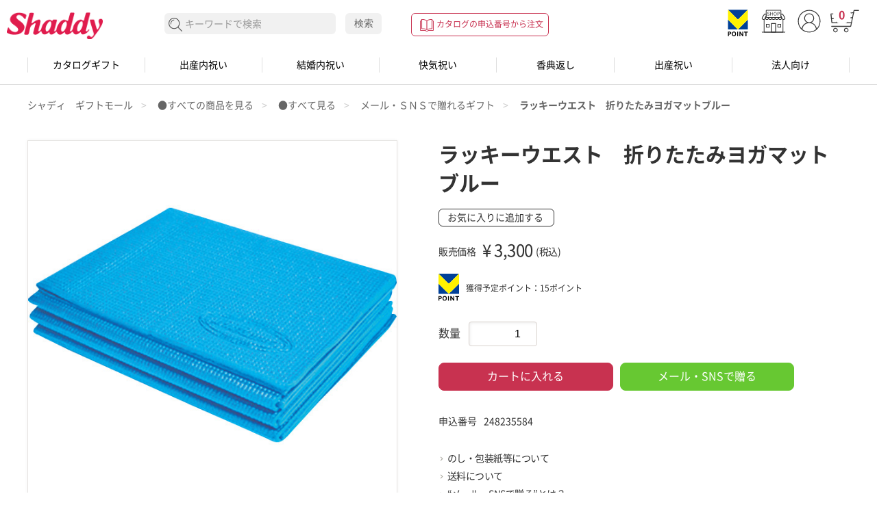

--- FILE ---
content_type: text/html;charset=UTF-8
request_url: https://shaddy.jp/gs_front/shouhin/228940495/
body_size: 19359
content:

<!DOCTYPE html>

















 
<!--[if IE 8 ]>    <html lang="ja" class="ie8"> <![endif]-->
<!--[if IE 9 ]>    <html lang="ja" class="ie9"> <![endif]-->
<!--[if (gte IE 10)|!(IE)]><!-->
<html lang="ja">
<!--<![endif]-->
<head>









<!--  製品詳細ページタグ ---->
<script>
window.dataLayer = window.dataLayer || [];
window.dataLayer.push({
    'event': 'viewItem',
    'sku': '228940495'
 });
</script>





  




























<meta charset="UTF-8">







<meta name="viewport" content="width=1024">

<meta content="IE=edge,chrome=1" http-equiv="X-UA-Compatible">
<meta name="format-detection" content="telephone=no">
<meta name="SKYPE_TOOLBAR" content="SKYPE_TOOLBAR_PARSER_COMPATIBLE">



<meta http-equiv="content-style-type" content="text/css" />
<meta http-equiv="content-script-type" content="text/javascript" />


 


 





    
        <meta property="og:image" content="https://shaddy.jp/shop/49980000/commodity/1425056.jpg" />
    









    <meta property="og:type" content="product" />
    
		<meta property="og:title" content="ラッキーウエスト　折りたたみヨガマットブルー | シャディギフトモール" />
		<meta property="og:description" content="ラッキーウエスト　折りたたみヨガマットブルー を贈るならギフト専門店のシャディギフトモール。出産祝いや結婚祝いなどのお祝いや内祝いにぴったりのカタログギフトやスイーツ、タオルなどギフト商品を豊富に品揃え。表書き・のし・包装紙・ラッピングも無料でご用意しています。" />
		<meta property="og:url" content="https://shaddy.jp/gs_front/shouhin/248235584/" />
	






	<meta property="og:site_name" content="シャディギフトモール" />




  <meta name="robots" content="max-image-preview:large" />


<meta property="fb:app_id" content="232329836903475" />

<meta name="twitter:card" content="summary_large_image">
<meta name="twitter:site" content="shaddyjp">



  


<link rel="alternate" type="application/rss+xml" title="シャディギフトモール" href="/gs_front/rss" />



  
















  
  
  
  
	




	
	
	
	





	
	
	
	
	
	




	
















  




  









 

 



 















<!-- css -->
<link href="/gs_front/style/sd.reset.min.css" rel="stylesheet">
<link href="/gs_front/style/sd.common.min.css" rel="stylesheet">
<link href="/gs_front/style/sd.share.min.css" rel="stylesheet">
<link href="/gs_front/style/common.css" rel="stylesheet">








<link href="/gs_front/style/item.css" rel="stylesheet" type="text/css" media="all" />
<link href="/gs_front/script/boxer/jquery.fs.boxer.css" rel="stylesheet" type="text/css" media="all" />

<link href="/gs_front/style/shouhin.css" rel="stylesheet" type="text/css" media="all" />

  










 









	





<script src="https://ajax.googleapis.com/ajax/libs/jquery/3.7.0/jquery.min.js"></script>





	<script type="text/javascript">jQuery('html').addClass('ja');</script>






<script src="https://ajax.googleapis.com/ajax/libs/prototype/1.7.2.0/prototype.js"></script>



<script type="text/javascript" src="/gs_front/script/ws10_front.js" charset="UTF-8" ></script>



<script type="text/javascript" src="/gs_front/script/ws10_front_catalog.js" charset="UTF-8" ></script>








<script type="text/javascript">
var pageInfo = {contextPath:"/gs_front"};



</script>





	

<script type="text/javascript" src="/gs_front/script/ws10_front_validate.js" charset="UTF-8" ></script>





<script type="text/javascript" src="/gs_front/script/ws10_front_review.js" charset="UTF-8" ></script>




















<script src="/gs_front/script/app_rsp.js"></script>




	
	
	



   <title>ラッキーウエスト　折りたたみヨガマットブルー  | シャディギフトモール</title> 



    <meta name="description"content="ラッキーウエスト　折りたたみヨガマットブルー  を贈るならギフト専門店のシャディギフトモール。出産祝いや結婚祝いなどのお祝いや内祝いにぴったりのカタログギフトやスイーツ、タオルなどギフト商品を豊富に品揃え。表書き・のし・包装紙・ラッピングも無料でご用意しています。"/>



  












	







<!-- Google Tag Manager -->
<script>(function(w,d,s,l,i){w[l]=w[l]||[];w[l].push({'gtm.start':
new Date().getTime(),event:'gtm.js'});var f=d.getElementsByTagName(s)[0],
j=d.createElement(s),dl=l!='dataLayer'?'&l='+l:'';j.async=true;j.src=
'https://www.googletagmanager.com/gtm.js?id='+i+dl;f.parentNode.insertBefore(j,f);
})(window,document,'script','dataLayer','GTM-WMWK6Q');</script>
<!-- End Google Tag Manager -->



<script src=/js/pv.js></script>
<script src="/js/kotesaki.js"></script>


    <link rel="canonical" href="https://shaddy.jp/gs_front/shouhin/248235584/" />


<link rel="stylesheet" href="https://cdn.voice.zetacx.net/static/zv/zv.summary.css">

</head>
<body>

  


























	







<!-- Google Tag Manager (noscript) -->
<noscript><iframe src="https://www.googletagmanager.com/ns.html?id=GTM-WMWK6Q"
height="0" width="0" style="display:none;visibility:hidden"></iframe></noscript>
<!-- End Google Tag Manager (noscript) -->



<!-- js -->
<script src="/gs_front/script/lib/lodash.min.js"></script>
<script src="/gs_front/script/lib/modernizr.min.js"></script>
<script src="/gs_front/script/lib/velocity.min.js"></script>
<script src="/gs_front/script/lib/jquery.matchHeight-min.js"></script>
<script src="/gs_front/script/lib/jquery.easing.1.3.js"></script>
<script src="/gs_front/script/sd.utility.js"></script>
<script src="/gs_front/script/sd.responsivesetting.js"></script>
<script src="/gs_front/script/sd.setting.js"></script>
<script src="/gs_front/script/sd.globalnav.js"></script>
<script src="/gs_front/script/sd.globalparts.js"></script>
<script src="/gs_front/script/sd.init.js"></script>
<script src="/gs_front/script/header-script.js"></script>

<script type="text/javascript">

var suggestionUrl ="/gs_front/app/sugestion/sugestion/init";





function headerSerch() {
    let searchValue = document.searchform.searchWord.value.trim();
    if (!localStorage.getItem('history')) localStorage.setItem('history', JSON.stringify([]));
   	let historySearchs = JSON.parse(localStorage.getItem('history')).filter(function(value, index, arr) {
    	return value != searchValue;
    });
    if(searchValue){
        historySearchs.unshift(searchValue.trim()); // add search value to first
    }
    localStorage.setItem('history', JSON.stringify(historySearchs));
    
    // ▼ 20230228 FPT【LABO-00027】MOD START
    //let url = "/gs_front/app/catalog/list/init/cate-0" +
    //          "/word-" + escape(encodeURIComponent(document.searchform.searchWord.value)) + "/meth-0/srcf-1";  
    let wordParam = searchValue == "" ?
    		"" : "word-" + escape(encodeURIComponent(document.searchform.searchWord.value)) + "/";
    let url = "/gs_front/app/catalog/list/init/" + wordParam;
    // ▲ 20230228 FPT【LABO-00027】MOD END
    location.href = url;
}


function clearSearch(searchValue) {
    let historySearchs = JSON.parse(localStorage.getItem('history')).filter(function(value, index, arr) {
        return value != searchValue;
    });
    localStorage.setItem('history', JSON.stringify(historySearchs));    
}
</script>


<script type="text/javascript">jQuery('body').addClass('sdApp');</script>






	
	<div id="wrapper">



	<section class="header_area">
		<p class="band-bnr"><a href="/feature/newyear-coupon/"><img src="/images/head-newyear-coupon-1920_70.jpg" alt="お年玉クーポン" width="100%"></a></p>
    <header id="header" role="banner">
      <div id="header-area">
        
        
        
          <p class="logo">
            <a href="https://shaddy.jp/"><img src="/gs_front/image/cmn/logo.png" alt="シャディ ギフトモール"></a>
          </p>
        
        
        <div class="users-box tablet">
          <ul>
          <li class="users-tpoint-header"><a class="icon-tpoint-header" href="/gs_front/app/mypage/tpoint_link/"><img src="/gs_front/image/icon_Vpoint.svg" alt=""></a><!--<p class="fukidashi"> Vポイント<br>利用手続き</p>--></li>
		  <li class="search-shop"><a class="icon-searchshop" href="/gs_front/app/shop/shop_search/"><img src="/gs_front/image/icon_shop.svg" alt=""></a><!--<p class="fukidashi">店舗検索</p>--></li>
          
          
          
            <li class="users-login"><a class="icon-lock" href="/gs_front/app/common/login/"><img src="/gs_front/image/icon_maypage.svg" alt=""></a><!--<p class="fukidashi">新規会員登録<br>ログイン</p>--></li>
          
          
            <!--<li class="users-guide"><a class="icon-guide" href="/gs_front/app/contents/guide/index"><img src="/gs_front/image/icon_guide.svg" alt=""></a><p class="fukidashi">ご利用ガイド</p></li>-->
		    <li class="cart-inbox"><a href="/gs_front/app/cart/cart" title="カートを見る" class="icon-cart"><span>0</span><img src="/gs_front/image/icon_cart.svg" alt=""></a><!--<p class="fukidashi">カートを見る</p>--></li>
          </ul>
        </div>
        <div id="nav-toggle"><a href="javascript:void(0);" title="MENU">MENU</a></div>
      </div>
      <!-- / [#header-area] -->
    </header>
    <!-- / [#header] -->
    <div id="gmenu-wrap">
      <div id="gmenu-inner">
        <div class="users-box">
          <ul>
          <li class="users-tpoint-header"><a class="icon-tpoint-header" href="/gs_front/app/mypage/tpoint_link/"><img src="/gs_front/image/icon_Vpoint.svg" alt=""></a><!--<p class="fukidashi"> Vポイント<br>利用手続き</p>--></li>
		    <li class="search-shop"><a class="icon-searchshop" href="/gs_front/app/shop/shop_search/"><img src="/gs_front/image/icon_shop.svg" alt=""></a><!--<p class="fukidashi">店舗検索</p>--></li>
          
          
          
            <li class="users-login"><a class="icon-lock" href="/gs_front/app/common/login/"><img src="/gs_front/image/icon_maypage.svg" alt=""></a><!--<p class="fukidashi">新規会員登録<br>ログイン</p>--></li>
          
          
            <!--<li class="users-guide"><a class="icon-guide" href="/gs_front/app/contents/guide/index"><img src="/gs_front/image/icon_guide.svg" alt=""></a><p class="fukidashi">ご利用ガイド</p></li>-->
		    <li class="cart-inbox"><a href="/gs_front/app/cart/cart" title="カートを見る" class="icon-cart"><span>0</span><img src="/gs_front/image/icon_cart.svg" alt=""></a><!--<p class="fukidashi">カートを見る</p>--></li>
          </ul>
        </div>
        <div class="util-nav">
          <ul>
            <li class="util-catalog"><a class="icon-catalog_red" href="/gs_front/app/cart/blanket_cart">カタログの申込番号から注文</a></li>
          </ul>
        </div>
        <div id="search-area">
          <form method="get" action="javascript:headerSerch()" id="searchform" name="searchform">
          	
          	<div class="autocomplete">
            <fieldset role="search">
              <input type="hidden" name="searchCategoryCode" value="0" />
              <input type="hidden" name="searchMethod" value="0" />
              <legend class="none">サイト内検索</legend>
              
                <input name="searchWord" type="search" value="" placeholder="キーワードで検索" autocomplete="off" class="query header_search_display_block" />
              
              <button class="search-iconBtn" type="button" title="検索する" onClick="headerSerch();">検索する</button>
              <button class="search-txtBtn" type="button" title="検索する" onClick="headerSerch();">検索</button>
            </fieldset>
            </div>
            
          </form>
        </div>

        
        
        <div id="gnav-area">
    <nav id="gnav" role="navigation">
        <ul class="main">
            <li class="gnav-catalog">
                <p><a href="/ayl/" class="main-nav">カタログギフト</a></p>
                <div class="submenu-wrap">
                    <div class="submenu-inner">
                        <p class="submenu-top isTBn"><a href="/ayl/" class="submenu-top_btn"><span>カタログギフト トップページへ</span></a></p>
                        <div class="submenu-column">
                            <div class="submenu-colbox">
                                <p class="submenu-ttl isTBn">人気のサービス・ページ</p>
                                <ul class="sub">
                                    <li class="isTBb"><a href="/ayl/">カタログギフト トップ</a></li>
                                    <li><a href="/ayl/ranking/">カタログギフト人気ランキング</a></li>
                                    <li><a href="/ayl/greeting/">オリジナルメッセージカード</a></li>
                                    <li><a href="/ayl/ecatalog/">電子カタログ</a></li>
                                    <li><a href="/ayl/manner/">マナー・豆知識</a></li>
                                </ul>
                            </div><!-- / .submenu-colbox -->
                            <div class="submenu-colbox">
                                <p class="submenu-ttl isTBn">用途別ページ</p>
                                <ul class="sub">
                                    <li><a href="/ayl/shussanuchiiwai/">出産内祝い</a></li>
                                    <li><a href="/ayl/kekkonuchiiwai/">結婚内祝い</a></li>
                                    <li><a href="/ayl/kaiki/">快気祝い・快気内祝い</a></li>
                                    <li><a href="/ayl/oiwai/">お祝い・プレゼント</a></li>
                                    <li><a href="/ayl/business/">法人向け</a></li>
                                    <li><a href="/ayl/koudenkaeshi/">香典返し</a></li>
                                </ul>
                            </div><!-- / .submenu-colbox -->
                            <div class="submenu-colbox">
                                <p class="submenu-ttl isTBn">種類・表紙から選ぶ</p>
                                <ul class="sub">
                                    <li><a href="/gs_front/app/catalog/list/init/cate-998004/seq-2/">洋風</a></li>
                                    <li><a href="/gs_front/app/catalog/list/init/cate-998005/seq-2/">和風</a></li>
                                    <li><a href="/gs_front/app/catalog/list/init/cate-998003/seq-2/">グルメ専用</a></li>
                                    <li><a href="/gs_front/app/catalog/list/init/cate-998009/seq-2/">国産和牛専門</a></li>
                                    <li><a href="/gs_front/app/catalog/list/init/cate-998006/seq-2/">ブライダル用</a></li>
                                    <li><a href="/gs_front/app/catalog/list/init/word-%25E3%2583%259F%25E3%2583%25AB%25E3%2582%25AD%25E3%2583%25BC%25E3%2583%2599%25E3%2583%2593%25E3%2583%25BC/seq-2/">出産内祝い用</a></li>
                                    <li><a href="/ayl/nobinobibaby/">出産祝い用</a></li>
                                    <li><a href="/ayl/variable/">写真入りオリジナル</a></li>
                                    <li><a href="/ayl/cardgift365/">カードタイプ</a></li>
                                    <li><a href="/gs_front/app/catalog/list/init/cate-B37/seq-2/">商品とのセット</a></li>
                                    <li><a href="/ayl/starbucks/">スターバックスオリジナル</a></li>　
                                </ul>
                            </div><!-- / .submenu-colbox -->
                        </div><!-- / .submenu-column -->
                    </div><!-- / .submenu-inner -->
                </div><!-- / .submenu-wrap -->
            </li>
            <!-- <li class="gnav-shinchiku">
                <p><a href="/keirou/" class="main-nav">敬老の日</a></p>
            </li> -->
            <li class="gnav-shussanu">
                <p><a href="/shussanuchiiwai/" class="main-nav">出産内祝い</a></p>
                <div class="submenu-wrap">
                    <div class="submenu-inner">
                        <p class="submenu-top isTBn"><a href="/shussanuchiiwai/" class="submenu-top_btn"><span>出産内祝い トップページへ</span></a></p>
                        <div class="submenu-column">
                            <div class="submenu-colbox">
                                <p class="submenu-ttl isTBn">人気のサービス・ページ</p>
                                <ul class="sub">
                                    <li class="isTBb"><a href="/shussanuchiiwai/">出産内祝い トップ</a></li>
                                    <li><a href="/shussanuchiiwai/naire/">（赤ちゃん）名入れギフト</a></li>
                                    <li><a href="/shussanuchiiwai/coupon/">まとめ買いクーポン</a></li>
                                    <li><a href="/shussanuchiiwai/campaign/">出産内祝いキャンペーン</a></li>
                                    <li><a href="/shussanuchiiwai/manner/">マナー・豆知識</a></li>
                                    <li><a href="/shussanuchiiwai/ranking/">出産内祝い人気ランキング</a></li>
                                    <li><a href="/ayl/shussanuchiiwai/">出産内祝いカタログギフト</a></li>
                                    <li><a href="/shussanuchiiwai/gift/">定番・おすすめ商品</a></li>
                                </ul>
                            </div><!-- / .submenu-colbox -->
                            <div class="submenu-colbox">
                                <p class="submenu-ttl isTBn">贈るシーン別ページ</p>
                                <ul class="sub">
                                    <li><a href="/shussanuchiiwai/category/">カテゴリーで選ぶ</a></li>
                                    <li><a href="/shussanuchiiwai/sense/">センスあふれる商品</a></li>
                                    <li><a href="/shussanuchiiwai/brand/">ブランドで選ぶ</a></li>
                                    <li><a href="/shussanuchiiwai/price/">価格で選ぶ</a></li>
                                    <li><a href="/shussanuchiiwai/aite/">贈る相手から選ぶ</a></li>
                                    <!--<li><a href="/shussanuchiiwai/birth/">誕生月から選ぶ</a></li>-->
                                    <li><a href="/shussanuchiiwai/age/">贈る年代で選ぶ</a></li>
                                </ul>
                            </div><!-- / .submenu-colbox -->
                        </div><!-- / .submenu-column -->
                    </div><!-- / .submenu-inner -->
                </div><!-- / .submenu-wrap -->
            </li>
            <li class="gnav-kekkonu">
                <p><a href="/kekkonuchiiwai/" class="main-nav">結婚内祝い</a></p>
                <div class="submenu-wrap">
                    <div class="submenu-inner">
                        <p class="submenu-top isTBn"><a href="/kekkonuchiiwai/" class="submenu-top_btn"><span>結婚内祝い トップページへ</span></a></p>
                        <div class="submenu-column">
                            <div class="submenu-colbox">
                                <p class="submenu-ttl isTBn">人気のサービス・ページ</p>
                                <ul class="sub">
                                    <li class="isTBb"><a href="/kekkonuchiiwai/">結婚内祝い トップ</a></li>
                                    <li><a href="/kekkonuchiiwai/coupon/">まとめ買いクーポン</a></li>
                                    <li><a href="/kekkonuchiiwai/campaign/">結婚内祝いキャンペーン</a></li>
                                    <li><a href="/kekkonuchiiwai/manner/">マナー・豆知識</a></li>
                                    <li><a href="/kekkonuchiiwai/ranking/">結婚内祝い人気ランキング</a></li>
                                    <li><a href="/ayl/kekkonuchiiwai/">結婚内祝いカタログギフト</a></li>
                                    <li><a href="/kekkonuchiiwai/gift/">定番・おすすめ商品</a></li>
                                </ul>
                            </div><!-- / .submenu-colbox -->
                            <div class="submenu-colbox">
                                <p class="submenu-ttl isTBn">贈るシーン別ページ</p>
                                <ul class="sub">
                                    <li><a href="/kekkonuchiiwai/category/">カテゴリーで選ぶ</a></li>
                                    <li><a href="/kekkonuchiiwai/sense/">センスあふれる商品</a></li>
                                    <li><a href="/kekkonuchiiwai/brand/">ブランドで選ぶ</a></li>
                                    <li><a href="/kekkonuchiiwai/price/">価格で選ぶ</a></li>
                                    <li><a href="/kekkonuchiiwai/aite/">贈る相手から選ぶ</a></li>
                                </ul>
                            </div><!-- / .submenu-colbox -->
                        </div><!-- / .submenu-column -->
                    </div><!-- / .submenu-inner -->
                </div><!-- / .submenu-wrap -->
            </li>
            <li class="gnav-kaiki">
                <p><a href="/kaiki/" class="main-nav">快気祝い</a></p>
                <div class="submenu-wrap">
                    <div class="submenu-inner">
                        <p class="submenu-top isTBn"><a href="/kaiki/" class="submenu-top_btn"><span>快気祝い トップページへ</span></a></p>
                        <div class="submenu-column">
                            <div class="submenu-colbox">
                                <p class="submenu-ttl isTBn">人気のサービス・ページ</p>
                                <ul class="sub">
                                    <li class="isTBb"><a href="/kaiki/">快気祝い トップ</a></li>
                                    <li><a href="/kaiki/manner/">マナー・豆知識</a></li>
                                    <li><a href="/kaiki/ranking/">快気祝い人気ランキング</a></li>
                                    <li><a href="/ayl/kaiki/">快気祝いカタログギフト</a></li>
                                    <li><a href="/kaiki/gift/">定番・おすすめ商品</a></li>
                                </ul>
                            </div><!-- / .submenu-colbox -->
                            <div class="submenu-colbox">
                                <p class="submenu-ttl isTBn">贈るシーン別ページ</p>
                                <ul class="sub">
                                    <li><a href="/kaiki/category/">カテゴリーで選ぶ</a></li>
                                    <li><a href="/kaiki/sense/">センスあふれる商品</a></li>
                                    <li><a href="/kaiki/brand/">ブランドで選ぶ</a></li>
                                    <li><a href="/kaiki/price/">価格で選ぶ</a></li>
                                    <li><a href="/kaiki/aite/">贈る相手から選ぶ</a></li>
                                </ul>
                            </div><!-- / .submenu-colbox -->
                        </div><!-- / .submenu-column -->
                    </div><!-- / .submenu-inner -->
                </div><!-- / .submenu-wrap -->
            </li>
            <li class="gnav-koden">
                <p><a href="/okoudengaeshi/" class="main-nav">香典返し</a></p>
                <div class="submenu-wrap">
                    <div class="submenu-inner">
                        <p class="submenu-top isTBn"><a href="/okoudengaeshi/" class="submenu-top_btn"><span>香典返し トップページへ</span></a></p>
                        <div class="submenu-column">
                            <div class="submenu-colbox">
                                <p class="submenu-ttl isTBn">人気のサービス・ページ</p>
                                <ul class="sub">
                                    <li class="isTBb"><a href="/okoudengaeshi/">香典返し トップ</a></li>
                                    <li><a href="/okoudengaeshi/coupon/">まとめ買いクーポン</a></li>
                                    <li><a href="/okoudengaeshi/manner/">マナー・豆知識</a></li>
                                    <li><a href="/okoudengaeshi/bulk_order/">エクセルでおまとめ注文</a></li>
                                    <li><a href="/okoudengaeshi/ranking/">香典返し人気ランキング</a></li>
                                    <li><a href="/ayl/koudenkaeshi/">香典返しカタログギフト</a></li>
                                    <!--<li><a href="/okoudengaeshi/gift/">定番・おすすめ商品</a></li>-->
                                </ul>
                            </div><!-- / .submenu-colbox -->
                            <div class="submenu-colbox">
                                <p class="submenu-ttl isTBn">贈るシーン別ページ</p>
                                <ul class="sub">
                                    <li><a href="/okoudengaeshi/price/">価格で選ぶ</a></li>
                                    <li><a href="/okoudengaeshi/category/">カテゴリーで選ぶ</a></li>
                                    <li><a href="/okoudengaeshi/sense/">センスあふれる商品</a></li>
                                    <li><a href="/okoudengaeshi/brand/">ブランドで選ぶ</a></li>
                                    <li><a href="/okoudengaeshi/aite/">贈る相手から選ぶ</a></li>
                                </ul>
                            </div><!-- / .submenu-colbox -->
                        </div><!-- / .submenu-column -->
                    </div><!-- / .submenu-inner -->
                </div><!-- / .submenu-wrap -->
            </li>
            <!--<li class="gnav-shinchiku"><p><a href="/shinchiku/" class="main-nav">新築内祝い</a></p>
    <div class="submenu-wrap">
      <div class="submenu-inner">
      <p class="submenu-top isTBn"><a href="/shinchiku/" class="submenu-top_btn"><span>新築内祝い トップページへ</span></a></p>
      <div class="submenu-column">
      <div class="submenu-colbox">
      <p class="submenu-ttl isTBn">人気のサービス・ページ</p>
      <ul class="sub">
        <li class="isTBb"><a href="/shinchiku/">新築内祝い トップ</a></li>
        <li><a href="/shinchiku/manner/">マナー・豆知識</a></li>
        <li><a href="/shinchiku/ranking/">新築内祝い人気ランキング</a></li>
        <li><a href="/shinchiku/gift/">定番・おすすめ商品</a></li>
      </ul>
      </div>
      <div class="submenu-colbox">
      <p class="submenu-ttl isTBn">贈るシーン別ページ</p>
      <ul class="sub">
        <li><a href="/shinchiku/category/">カテゴリーで選ぶ</a></li>
        <li><a href="/shinchiku/aite/">贈る相手から選ぶ</a></li>
      </ul>
      </div>
      </div>
      </div>
    </div>
    </li>-->
            <li class="gnav-shussan">
                <p><a href="/shussan/" class="main-nav">出産祝い</a></p>
                <div class="submenu-wrap">
                    <div class="submenu-inner">
                        <p class="submenu-top isTBn"><a href="/shussan/" class="submenu-top_btn"><span>出産祝い トップページへ</span></a></p>
                        <div class="submenu-column">
                            <div class="submenu-colbox">
                                <p class="submenu-ttl isTBn">人気のサービス・ページ</p>
                                <ul class="sub">
                                    <li class="isTBb"><a href="/shussan/">出産祝い トップ</a></li>
                                    <li><a href="/shussan/manner/">マナー・豆知識</a></li>
                                    <li><a href="/shussan/ranking/">出産祝い人気ランキング</a></li>
                                    <li><a href="/ayl/nobinobibaby/">出産祝いカタログギフト</a></li>
                                    <li><a href="/shussan/gift/">定番・おすすめ商品</a></li>
                                </ul>
                            </div><!-- / .submenu-colbox -->
                            <div class="submenu-colbox">
                                <p class="submenu-ttl isTBn">贈るシーン別ページ</p>
                                <ul class="sub">
                                    <li><a href="/shussan/category/">カテゴリーで選ぶ</a></li>
                                    <li><a href="/shussan/sense/">センスあふれる商品</a></li>
                                    <li><a href="/shussan/brand/">ブランドで選ぶ</a></li>
                                    <li><a href="/shussan/price/">価格で選ぶ</a></li>
                                    <li><a href="/shussan/aite/">贈る相手から選ぶ</a></li>
                                    <li><a href="/shussan/birth/">誕生月から選ぶ</a></li>
                                </ul>
                            </div><!-- / .submenu-colbox -->
                        </div><!-- / .submenu-column -->
                    </div><!-- / .submenu-inner -->
                </div><!-- / .submenu-wrap -->
            </li>
            <!--    <li class="gnav-wedding"><p><a href="/wedding/" class="main-nav">結婚祝い</a></p>
    <div class="submenu-wrap">
      <div class="submenu-inner">
      <p class="submenu-top isTBn"><a href="/wedding/" class="submenu-top_btn"><span>結婚祝い トップページへ</span></a></p>
      <div class="submenu-column">
      <div class="submenu-colbox">
      <p class="submenu-ttl isTBn">人気のサービス・ページ</p>
      <ul class="sub">
        <li class="isTBb"><a href="/wedding/">結婚祝い トップ</a></li>
        <li><a href="/wedding/manner/">マナー・豆知識</a></li>
        <li><a href="/wedding/ranking/">結婚祝い人気ランキング</a></li>
        <li><a href="/wedding/gift/">定番・おすすめ商品</a></li>
      </ul>
      </div><!-- / .submenu-colbox -->
            <!--   <div class="submenu-colbox">
      <p class="submenu-ttl isTBn">贈るシーン別ページ</p>
      <ul class="sub">
        <li><a href="/wedding/category/">カテゴリーで選ぶ</a></li>
        <li><a href="/wedding/sense/">センスあふれる商品</a></li>
        <li><a href="/wedding/brand/">ブランドで選ぶ</a></li>
        <li><a href="/wedding/price/">価格で選ぶ</a></li>
        <li><a href="/wedding/aite/">贈る相手から選ぶ</a></li>
      </ul>
      </div><!-- / .submenu-colbox -->
            <!--   </div><!-- / .submenu-column -->
            <!--    </div><!-- / .submenu-inner -->
            <!--   </div><!-- / .submenu-wrap -->
            <!--    </li>-->
            <li class="gnav-shinchiku">
                <p><a href="/business/" class="main-nav">法人向け</a></p>
            </li>
            <!--<li class="gnav-shinchiku"><p><a href="/nyushingaku/" class="main-nav">入学・入園内祝い</a></p></li>-->
            <!--<li class="gnav-shinchiku"><p><a href="/mothersday/" class="main-nav">母の日ギフト</a></p></li>-->
            <!--<li class="gnav-shinchiku"><p><a href="/fathersday/" class="main-nav">父の日ギフト</a></p></li>-->
            <!--<li class="gnav-kekkonu"><p><a href="/chugen/" class="main-nav">お中元</a></p>
    <div class="submenu-wrap">
      <div class="submenu-inner">
      <p class="submenu-top isTBn"><a href="/chugen/" class="submenu-top_btn"><span>お中元 トップページへ</span></a></p>
      <div class="submenu-column">
      <div class="submenu-colbox">
      <p class="submenu-ttl isTBn">人気のサービス・ページ</p>
      <ul class="sub">
        <li class="isTBb"><a href="/chugen/">お中元 トップ</a></li>
        <li><a href="/chugen/webonly/">WEB限定ギフト特集</a></li>
        <li><a href="/chugen/ranking/">2021年お中元人気ランキング</a></li>
        <li><a href="/chugen/waribiki/">SALE・割引商品</a></li>
        <li><a href="/chugen/muryou/">送料込みギフト</a></li>
        <li><a href="/chugen/manner/">マナー・豆知識</a></li>
      </ul>
      </div><!-- / .submenu-colbox 
      <div class="submenu-colbox">
      <p class="submenu-ttl isTBn">贈るシーン別ページ</p>
      <ul class="sub">
        <li><a href="/chugen/#pickup_category">カテゴリーで選ぶ</a></li>
        <li><a href="/chugen/#price">価格で選ぶ</a></li>
        <li><a href="/chugen/#feature">人気特集から選ぶ</a></li>
        <li><a href="/chugen/office/">企業様へのギフト</a></li>
        <li><a href="/chugen/#for">贈る相手から選ぶ</a></li>
        <li><a href="/chugen/#brand">ブランドセレクション</a></li>
      </ul>
      </div><!-- / .submenu-colbox 
      </div><!-- / .submenu-column 
      </div><!-- / .submenu-inner 
    </div><!-- / .submenu-wrap 
    </li>-->
            <!--<li class="gnav-shinchiku"><p><a href="/seibo/" class="main-nav">お年賀</a></p></li>--.
    <!--<li class="gnav-shinchiku"><p><a href="/osechi/" class="main-nav">おせち</a></p></li>-->
            <!--<li class="gnav-shinchiku"><p><a href="/gs_front/app/catalog/list/init/cate-C02/seq-5/use-/free-/" class="main-nav">お取り寄せ</a></p></li>-->


        </ul>
    </nav>
</div><!-- / [#gnav-area] -->
        
      </div>
      <!-- / [#gmenu-inner] -->
      <div id="global-overlay"></div>
    </div>
    <!-- / [#gmenu-wrap] -->
	</section>
    <div id="container">
    
    <!--link href="/gs_front/style/front_header.css" rel="stylesheet" type="text/css" media="all" /-->
    
     
    <!--script src="/gs_front/script/header-script.js"></script-->
    



<div id="fb-root"></div>
<script>
jQuery.noConflict();
(function(d, s, id) {
  var js, fjs = d.getElementsByTagName(s)[0];
  if (d.getElementById(id)) return;
  js = d.createElement(s); js.id = id; js.async = true;
  js.src = "//connect.facebook.net/ja_JP/sdk.js#xfbml=1&version=v2.3";
  fjs.parentNode.insertBefore(js, fjs);
}(document, 'script', 'facebook-jssdk'));</script>

<div id="contents">

	<div class="item">
	
	<!--	
		<p class="main__btn--back btn-back-commodity">
			<a href="javascript:void(0);" class="btn btn--cancel">
				<span class="icon__arrow--left">前へもどる</span>
			</a>
		</p>
		-->
	
	<div class="rcrumbs" id="breadcrumb pdp">
	

























	
		<ul itemscope itemtype=http://schema.org/BreadcrumbList id="topicpath">
	












	
		<li itemprop="itemListElement" itemscope itemtype="http://schema.org/ListItem"><a itemprop="item" href="https://shaddy.jp/"><span itemprop="name">シャディ　ギフトモール</span></a><meta itemprop="position" content="1" /></li>
		
	









  
    




	
		<li itemprop="itemListElement" itemscope itemtype="http://schema.org/ListItem">























<a itemprop="item" href="/gs_front/category/999/"  onclick="" onkeypress="" onmouseover="" onmouseout="" > 







<span itemprop="name">





	●すべての商品を見る




</span>


</a>




<meta itemprop="position" content="2" /></li>
		
	
	


    
    
  


  
    




	
		<li itemprop="itemListElement" itemscope itemtype="http://schema.org/ListItem">























<a itemprop="item" href="/gs_front/category/A9999/"  onclick="" onkeypress="" onmouseover="" onmouseout="" > 







<span itemprop="name">





	●すべて見る




</span>


</a>




<meta itemprop="position" content="3" /></li>
		
	
	


    
    
  


  
    
    
      
      
      
      



  <li itemprop="itemListElement" itemscope itemtype="http://schema.org/ListItem">























<a itemprop="item" href="/gs_front/category/snsgift/"  onclick="" onkeypress="" onmouseover="" onmouseout="" > 







<span itemprop="name">





	メール・ＳＮＳで贈れるギフト




</span>


</a>




<meta itemprop="position" content="4" /></li>
  
  
  <li itemprop="itemListElement" itemscope itemtype="http://schema.org/ListItem"><strong><span itemprop="name"> ラッキーウエスト　折りたたみヨガマットブルー</span></strong><meta itemprop="position" content="5" /></li>
  



      
      
    
  



</ul>



</div>
<!-- ▼ 2015/11/16 富士通)西山 次世代1.5次対応 商品一覧/商品詳細看板表示 add start -->
		
<!-- ▲ 2015/11/16 富士通)西山 次世代1.5次対応 商品一覧/商品詳細看板表示 add end -->
		<!--<p class="itemTagline">ラッキーウエスト ラッキーウエスト　折りたたみヨガマットブルー (ＬＷ－Ｍ１９６２) の通販価格。</p>-->

		






<style>
.to_register_btn {
background-color: #FFF;
background-image: linear-gradient(rgb(232, 232, 232) 0%, rgb(224, 112, 20) 0%, rgb(255, 139, 43) 2%, rgb(255, 115, 0) 30%, rgb(227, 110, 14) 98%, rgb(200, 90, 0) 100%);
border: 1px solid rgb(218, 218, 218);
border-radius: 6px;
box-sizing: border-box;
color: #FFF !important;
display: block;
font-size: 20px;
font-weight: bold;
height: 58px;
letter-spacing: normal;
line-height: 24.2px;
margin: 0px;
min-height: 40px;
padding: 16px 19.75px 14px;
text-align: center;
text-decoration: none;
width: 300px;
-webkit-font-smoothing: antialiased;
}
.to_register_btn:hover {
background: #f75b00;
background: url([data-uri]);
background: -moz-linear-gradient(top, #e8e8e8 0%, #e04e14 0%, #ff640a 2%, #ff5e00 30%, #de4e00 98%, #c74900 100%);
background: -webkit-gradient(linear, left top, left bottom, color-stop(0%, #e8e8e8), color-stop(0%, #e04e14), color-stop(2%, #ff640a), color-stop(30%, #ff5e00), color-stop(98%, #de4e00), color-stop(100%, #c74900));
background: -webkit-linear-gradient(top, #e8e8e8 0%, #e04e14 0%, #ff640a 2%, #ff5e00 30%, #de4e00 98%, #c74900 100%);
background: -o-linear-gradient(top, #e8e8e8 0%, #e04e14 0%, #ff640a 2%, #ff5e00 30%, #de4e00 98%, #c74900 100%);
background: -ms-linear-gradient(top, #e8e8e8 0%, #e04e14 0%, #ff640a 2%, #ff5e00 30%, #de4e00 98%, #c74900 100%);
background: linear-gradient(to bottom, #e8e8e8 0%, #e04e14 0%, #ff640a 2%, #ff5e00 30%, #de4e00 98%, #c74900 100%);
color: #fff; }
.to_register_btn:visited {
color: #fff; }
[class^="icon__"]:before, [class*=" icon__"]:before {
  font-family: 'icomoon';
  speak: none;
  font-style: normal;
  font-variant: normal;
  text-transform: none;
  -webkit-font-smoothing: antialiased;
  -moz-osx-font-smoothing: grayscale; }
.icon__arrow--right:before {
  content: "\e601";
  font-weight: normal;
  margin-right: 5px;
  font-size: 90%; }
</style>


	
	
	



		<!--////////// main start -->
		<article id="main" class="itemMain">

			
				
	
		
			

				<section>
					




















<form itemscope itemtype="https://schema.org/Product" id="cart" method="post" action="/gs_front/app/catalog/detail" enctype="application/x-www-form-urlencoded" onsubmit="return false;">








<input type="hidden" name="transactionToken" value="cce283ba-e5e7-4b69-8842-29248c61099b" />


						<div class="item__main">

							<!--////////// 商品写真エリア start -->
							<div class="thumb">
								
									<p class="thumb__main">
										

























	
	 
		<a id="zoom1" href="/shop/49980000/commodity/1425056.jpg"
		 rel=""
		 title="ラッキーウエスト　折りたたみヨガマット ブルー">
	 
	
	<img itemprop="image" src="/shop/49980000/commodity/1425056.jpg"
	
	
	 width="600"
	 height="600"
	 alt="ラッキーウエスト　折りたたみヨガマット ブルーの商品画像"
	 
	 />
	  
	 	</a>
	 
	
	 

									</p>
									
										
											
												<ul class="thumb__sub">
													<!-- data-imgには拡大画像、data-bigimgにはライトボックス表示用の画像を設定する -->
													<li>
														

























	
	

	
		<img  itemprop="image"  src="/shop/49980000/commodity/1425056.jpg"

	 width="100"
	 height="100"
	 alt="ラッキーウエスト　折りたたみヨガマット ブルーの商品画像"
	  
	    data-img="/shop/49980000/commodity/1425056.jpg"
	    data-bigimg="/shop/49980000/commodity/1425056.jpg"
	 
	 />
	 
	
	 

													</li>
													
													
													
													
													
													
													
													
													
												</ul>
												<!--//.thumb -->
							</div>
							<!--////////// 商品写真エリア end -->


							<div class="detail">

								<!--////////// 商品情報 start -->
								<div class="itemInfo">
									<div class="js__matchHeight--item itemInfo__inner">
										
											<h1 class="itemInfo__name" itemprop="name">
												ラッキーウエスト　折りたたみヨガマット<br />ブルー</h1>
											
												
													<p class="itemInfo__favorite">
														
														
															

































<a href="javascript:with(document.forms['cart']){method='post';action='/gs_front/app/catalog/detail//gs_front/app/catalog/detail';javascript:sendSSLAction(&#039;addfavorite&#039;);javascript:blockDoubleSubmit(document.forms['cart'], 'null_blockDoubleSubmitFlg');}"  id="null_blockDoubleSubmitFlg" class="btn--inline btn--favorite icon__favorite">
<span >お気に入りに追加する</span>
</a>





														
													</p>

													
														
															
															






















<p itemprop="offers" itemscope itemtype="https://schema.org/Offer" class="itemInfo__price--m">
	<span class="label">販売価格</span><span>&yen;</span>
	<meta itemprop="priceCurrency" content="JPY" />
	<link itemprop="itemCondition" href="https://schema.org/NewCondition"/>
	<span itemprop="price" content="3300">3,300</span> <span class="tax"> (税込)</span>

	
	
	

	<span itemprop="seller" itemscope itemtype="https://schema.org/Organization">
		<meta itemprop="name" content="シャディ ギフトモール">
	</span>
	
		<link  itemprop="availability" href="https://schema.org/InStock"/>
	
	<link itemprop="url" href="https://shaddy.jp/gs_front/shouhin/248235584/" />
</p>


															
																






<!-- 2022/09/05 FPT ZETA SEARCH - ADD_START -->


<!-- 2022/09/05 FPT ZETA SEARCH - ADD_END -->

<div>
     

</div>
<div>
	
</div>

													
													
														<div class="itemInfo__option">
															<ul class="item__iconList">
																











															</ul>
                                                            <ul class="item__labelList">
																			
																			








 


 
 
 


 














																			
																		</ul>
														</div>
														
															
																
																	<div class="itemInfo__tpoint">
																		<div class="tPointIcon">
																			
																				
																					<img src='/gs_front/image/Tpoint_icon.svg'
																						width='46'>
																					
																		</div>
																		<div>
																			獲得予定ポイント：15ポイント<!--<br>(キャンペーンポイントは含んでいません)<br>Tポイント利用手続きは<a href="/gs_front/app/mypage/tpoint_link/">こちら</a>から-->
																		</div>
																	</div>
																	
															
															
																<div class="js__matchHeight--item addToCart__inner">
																	
																		
																	

																	
																		<ul>
																			
																				<li>
																					










																				</li>
																			
																		</ul>
																		<!-- ▼ 2016/04/19 富士通)大西 【OM-00106】店舗在庫注文切り分け ADD START -->
																		
																		<!-- ▲ 2016/04/19 富士通)大西 【OM-00106】店舗在庫注文切り分け ADD END -->

																		
																			
																				
																					<ul class="addToCart__quantity">
																						
																							
																								
																									
																									
																										<li><span
																												class="quantityLabel">数量</span>
																											









































<input  type="number" name="quantity" id="quantity" value="1" min="1"    class="form__item" style="ime-mode:inactive;text-align:right"  onBlur="validate(this,{&quot;Metadata&quot;: &quot;&quot;,&quot;method&quot;: []})" />








																										</li>
																									
																								
																								
																							
																						
																					</ul>
																				
																				
																					<div class="addToCart">
																						<ul class="addToCart__btn">
																							
																								
																									<li>
																										

































<a href="javascript:with(document.forms['cart']){method='post';action='/gs_front/app/catalog/detail/addcart/49980000/1425056';javascript:void(0);submit();}"  id="" class="item__btn--next icon__cart">
カートに入れる
</a>





																									</li>
																								

																								
																									<li>
																										

































<a href="javascript:with(document.forms['cart']){method='post';action='/gs_front/app/catalog/detail/addcartsns/49980000/1425056';javascript:void(0);submit();}" rel="nofollow" id="" class="item__btn--send">
<span >メール・SNSで贈る</span>
</a>





																									</li>
																								
																							

																							
																								
																									
																								
																								
																							
																							<!--<li class="btn_favorite">
							<p class="itemInfo__favorite">
								
								
									

































<a href="javascript:with(document.forms['cart']){method='post';action='/gs_front/app/catalog/detail//gs_front/app/catalog/detail';javascript:sendSSLAction(&#039;addfavorite&#039;);javascript:blockDoubleSubmit(document.forms['cart'], 'null_blockDoubleSubmitFlg');}"  id="null_blockDoubleSubmitFlg" class="btn--inline btn--favorite icon__favorite">
<span >お気に入りに追加する</span>
</a>





								
							</p>
						</li>-->
																						</ul>
																					</div>

																					
																						
																							
																							<!-- 2018/01/03 FVL) DuongVT change notice content MODIFY START -->
																							
																								<!-- 2018/01/03 FVL) DuongVT change notice content MODIFY END -->
																								
																								
																								
																								
																									
																										
																						
																						
																						
																		

																		
																			
																				
																				
																			
																</div>
																
																	<div class="itemInfo__option">
																		<dl class="itemInfo__code">
																			<dt>申込番号</dt>
																			
																				
																					
																						<dd itemprop="sku">
																							248235584</dd>
																						
																							








<input type="hidden" name="selectSkuCode" id="selectSkuCode" value="248235584" />

																			
																		</dl>
																		
																		<ul class="item__labelList">
																			
																			
																			
																		</ul>
																	</div>
									</div>

									<!--////////// 商品情報 end -->

									<!--////////// カート、SNS start -->


									
										

										
											
												
												
												
											

											
												<ul class="campaign">
													
													
														
													
												</ul>


												<ul class="addToCart__menu">
													<li class="icon__arrow--item"><a href="#" class="overlayButton"
															data-overlay-ref="commodity__noshi">のし・包装紙等について</a></li>
													<li class="icon__arrow--item"><a href="#" class="overlayButton"
															data-overlay-ref="commodity__shipping">送料について</a></li>
													
														<li class="icon__arrow--item"><a href="#" class="overlayButton"
																data-overlay-ref="commodity__sns">&ldquo;メール・SNSで贈る&rdquo;とは？</a>
														</li>
													
												</ul>

												

													

														
															
																
															
														


														



														<!--////////// カート、SNS end -->
														<!--//.itemInfo -->
								</div>
								<!--//.detail -->
							</div>

							<!--//.item__main -->
						</div>
						
							<div class="hacobune-goods">
								<div class="hacobune-container"
									data-collection-id="e6081702-0905-4628-9661-12200ca86b69"
									data-product-id-selector="input#commodityCode@value"
									data-tenant-id="d1706f0b-895d-477d-b94a-98ac8a91d215" style="display: none;"></div>
							</div>
							<script src="https://tagdelivery.visumo.io/igniter.js" defer></script>
							
								<div class="item__description">
									

									
										<div class="descriptionBox descriptionBox__description">
											<h2 class="descriptionBox__ttl">
												ラッキーウエスト　折りたたみヨガマット<br />ブルーの商品説明</h2>
											
												<p itemprop="description">
													巻いて収納するタイプとは違い、コンパクトに折りたたんで持ち運び・収納が出来る折りたたみヨガマット。　折りたたむと持ち運びしやすいサイズなので鞄の中やスポーツクラブなどのロッカーにも収納しやすいサイズ。　折り目のラインで足が水平に置けているかなどのポーズの目安にも最適です。　本体表面は滑りにくい凸凹のソフトエンボス加工を施すことにより、しっかりと地面をとらえることが出来ます。また、撥水性がある素材を
												</p>
												
													
														<!--//.descriptionBox -->
										</div>
									

									
										<div class="descriptionBox descriptionBox__detail">
											<h3 class="descriptionBox__ttl">
												ラッキーウエスト　折りたたみヨガマット<br />ブルーの商品詳細</h3>
											
												







<table class="itemSpec">



 


   <tr>
 
 

	<th scope="row">ブランド名</th>
	
			<td itemprop="brand"  itemtype="https://schema.org/Brand"  itemscope>
				<span itemprop="name">ラッキーウエスト</span>
			</td>
	
 
  </tr> 
  
   <tr>
 
 

	<th scope="row">シリーズ名</th>
	
			<td> 折りたたみヨガマット</td>
	
 
  </tr> 
  
   <tr>
 
 

	<th scope="row">サイズ</th>
	
			<td> ●現品（使用時）約６１×１７３×０．４ｃｍ・本体重量＝約９００ｇ</td>
	
 
  </tr> 
  
   <tr>
 
 

	<th scope="row">材質</th>
	
			<td> ●ポリ塩化ビニル</td>
	
 
  </tr> 
  
   <tr>
 
 

	<th scope="row">内容</th>
	
			<td> ●収納時約２５×３１×６ｃｍ　【シュリンクパック入】　【完成品】　【組立人数：０人】　【組立時間：約０分】</td>
	
 
  </tr> 
  
   <tr>
 
 

	<th scope="row">原産国</th>
	
			<td> 中国</td>
	
 
  </tr> 
  
 </table>


											
											<!--//.descriptionBox -->
										</div>
									

									



									<!--//.item__description -->
								</div>
								
									<!--	<div id="ZVSummary" data-site-id="14dcc9d4-85f4-492a-aa78-2e03f3a977dd" data-questionnaire-slug="A84"
						data-item-id="1425056" data-item-unit="code">
					</div>-->
									
										
										
											<div id="cart">
												
												
												
											</div>
											
												
													








<input type="hidden" name="ブルー_ _skuCode" id="ブルー_ _skuCode" value="248235584" />

													








<input type="hidden" name="ブルー_ _unitPrice" id="ブルー_ _unitPrice" value="3300" />

													








<input type="hidden" name="ブルー_ _discountPrice" id="ブルー_ _discountPrice" value="9223372036854775807" />

													








<input type="hidden" name="ブルー_ _reservationPrice" id="ブルー_ _reservationPrice" value="9223372036854775807" />

													








<input type="hidden" name="ブルー_ _availableStockQuantity" id="ブルー_ _availableStockQuantity" value="0" />

													








<input type="hidden" name="ブルー_ _stockStatusMessage" id="ブルー_ _stockStatusMessage" value="在庫あり" />

													








<input type="hidden" name="ブルー_ _arrivalGoodsFlg" id="ブルー_ _arrivalGoodsFlg" value="false" />

													








<input type="hidden" name="ブルー_ _displayCartButton" id="ブルー_ _displayCartButton" value="true" />

													








<input type="hidden" name="ブルー_ _currentCartAmount" id="ブルー_ _currentCartAmount" value="" />

													
													








<input type="hidden" name="ブルー_ _currentCartAmountAll" id="ブルー_ _currentCartAmountAll" value="0" />

													








<input type="hidden" name="248235584_skuCode" id="248235584_skuCode" value="248235584" />

													








<input type="hidden" name="248235584_unitPrice" id="248235584_unitPrice" value="3300" />

													








<input type="hidden" name="248235584_discountPrice" id="248235584_discountPrice" value="9223372036854775807" />

													








<input type="hidden" name="248235584_reservationPrice" id="248235584_reservationPrice" value="9223372036854775807" />

													








<input type="hidden" name="248235584_stockStatusMessage" id="248235584_stockStatusMessage" value="在庫あり" />

													








<input type="hidden" name="248235584_availableStockQuantity" id="248235584_availableStockQuantity" value="0" />

													








<input type="hidden" name="248235584_arrivalGoodsFlg" id="248235584_arrivalGoodsFlg" value="false" />

													








<input type="hidden" name="248235584_displayCartButton" id="248235584_displayCartButton" value="true" />

													








<input type="hidden" name="248235584_standardDetail1Name" id="248235584_standardDetail1Name" value="ブルー" />

													








<input type="hidden" name="248235584_standardDetail2Name" id="248235584_standardDetail2Name" value=" " />

													








<input type="hidden" name="availableSku" id="availableSku" value="248235584" />

												
												








<input type="hidden" name="stockManagementType" id="stockManagementType" value="1" />

												








<input type="hidden" name="shopCode" id="shopCode" value="49980000" />

												








<input type="hidden" name="commodityCode" id="commodityCode" value="1425056" />

												








<input type="hidden" name="priceMode" id="priceMode" value="0" />

												








<input type="hidden" name="contextPath" id="contextPath" value="/gs_front" />

												








<input type="hidden" name="standardAssortment" id="standardAssortment" value="both" />

												








<input type="hidden" name="commodityStandard1Name" id="commodityStandard1Name" value="色" />

												








<input type="hidden" name="commodityStandard2Name" id="commodityStandard2Name" value="柄" />

												








<input type="hidden" name="representSkuCode" id="representSkuCode" value="248235584" />

												








<input type="hidden" name="standardSize" id="standardSize" value="1" />

												








<input type="hidden" name="selectedSkuCode" id="selectedSkuCode" value="" />

												








<input type="hidden" name="commodityTaxType" id="commodityTaxType" value="2" />

												








<input type="hidden" name="stockStatusNo" id="stockStatusNo" value="" />

												








<input type="hidden" name="oneshotOrderLimit" id="oneshotOrderLimit" value="999" />

												








<input type="hidden" name="standard1NameAll" id="standard1NameAll" value="[]" />

												








<input type="hidden" name="standard2NameAll" id="standard2NameAll" value="[]" />


					
</form>


				</section>
				<script>
					jQuery(".descriptionBox__ttl > br").remove();
				</script>
			
				







			
				




			    

		</article>
		<!--////////// main end -->

		
	<!--	<p class="main__btn--back btn-back-commodity-bottom">
			<a href="javascript:void(0);" class="btn btn--cancel">
				<span class="icon__arrow--left">前へもどる</span>
			</a>
		</p>
		
-->
	<!--//.item--></div>

	<!--////////// あなたへのオススメ商品 start -->
	
	<!--////////// あなたへのオススメ商品 end -->

	<!--////////// 最近閲覧した商品 start -->
	
	<!--////////// 最近閲覧した商品 end -->
	
	 <!--【LABO-00017】_関連特集ページリンク設置_ADD_START  -->

		
				<section class="itemHistory itemOption">
                   <div class="itemOptionWrapper">
                   <h2 class="itemOption__ttl"style="text-align: start; padding-top: 0px">関連ギフト特集</h2>
                       <ul class="itemOption__slideRelated--list" id=""style="text-align: start; margin: 47px auto 0;">
	                       
	                        	 <li><a href="https://shaddy.jp/shinchiku/">新築内祝い</a></li>
	                        
                       </ul>
                   </div>
             	</section>
		
	<!--【LABO-00017】_関連特集ページリンク設置_ADD_START  -->

<!--//#contents--></div>









<p class="pagetop"><span><a href="#" data-sitetop="/" class="js-aclink">PAGE TOP</a></span></p>
</div><!-- // [#container] -->

<footer id="footer" role="contentinfo">
<div id="footer-area" class="cf">
<p class="btm-sitetop">お中元やお歳暮などの贈答品やご進物、各種ギフトに最適な品揃え、のし・ラッピング無料。法人のお客様対応もシャディギフトモールにおまかせ。 | <a href="/" class="ib">ギフト（贈答品）のシャディTOP</a></p>
<div class="footer-nav cf">

<div class="box-nav">
<div class="box">
<div class="nav">
  <h3>お祝いギフト</h3>
  <ul>
    <li><a href="/shussan/">出産祝い</a></li>
    <li><a href="/wedding/">結婚祝い</a></li>
    <li><a href="/anniversary/">結婚記念日</a></li>
    <li><a href="/birthday/">誕生日</a></li>
	 <li><a href="/feature/sekku/">初節句のお祝い</a></li>
    <li><a href="/shinchikuiwai/">新築祝い</a></li>
    <li><a href="/hikkoshiiwai/">引越し祝い</a></li>
    <li><a href="/choju/">長寿祝い</a></li>
    <li><a href="/kanreki/">還暦祝い</a></li>
    <li><a href="/kinkonshiki/">金婚式のお祝い</a></li>
    <li><a href="/ginkonshiki/">銀婚式のお祝い</a></li>
    <li><a href="/open/">開店・開業祝い</a></li>
    <li><a href="/taiiniwai/">退院祝い</a></li>
    <li><a href="/shoushiniwai/">昇進祝い</a></li>
    <li><a href="/einenkinzoku/">永年勤続</a></li>
    <li><a href="/nyugakuiwai/">入学・入園祝い</a></li>
    <li><a href="/shushokuiwai/">就職祝い</a></li>
  </ul>
  <h3>マナー辞典</h3>
  <ul>
    <li><a href="/manner/">マナーにまつわるお話</a></li>
    <li><a href="/ceremonial-occasions/">冠婚葬祭にまつわるお話</a></li>
    <li><a href="https://gift-manners.shaddy.jp/">ギフトマナー辞典</a></li>
  </ul>
</div>
</div><!--/ [.box] -->

<div class="box">
<div class="nav">
  <h3><a href="/uchiiwai/">お返しギフト</a></h3>
  <ul>
    <li><a href="/shussanuchiiwai/">出産内祝い</a></li>
    <li><a href="/kekkonuchiiwai/">結婚内祝い</a></li>
    <li><a href="/kaiki/">快気祝い</a></li>
    <li><a href="/shinchiku/">新築内祝い</a></li>
    <li><a href="/okoudengaeshi/">香典返し</a></li>
    <li><a href="/houyou/">法事引き出物</a></li>
    <li><a href="/nyushingaku/">入学・入園内祝い</a></li>
    <li><a href="/seijinuchiiwai/">成人内祝い</a></li>
    <li><a href="/momonosekku/">桃の節句（内祝い）</a></li>
    <li><a href="/tangonosekku/">端午の節句（内祝い）</a></li>
  </ul>
  <h3>その他のおすすめギフト</h3>
  <ul>
    <li><a href="/hikidemono/">引き出物</a></li>
    <li><a href="/omimai/">お見舞い</a></li>
    <li><a href="/osonae/">お供え物</a></li>
	<li><a href="/local_products/">日本全国イイもの見聞録</a></li>
  </ul>
</div>
</div><!--/ [.box] -->

<div class="box">
<div class="nav">
  <h3>季節のギフト</h3>
  <ul>
    <li><a href="/temiyage/">手土産</a></li>
    <li><a href="/valentine/">バレンタイン</a></li>
    <li><a href="/whiteday/">ホワイトデー</a></li>
    <li><a href="/mothersday/">母の日</a></li>
    <li><a href="/fathersday/">父の日</a></li>
    <li><a href="/chugen/">お中元</a></li>
    <li><a href="/osonae/obon/">お盆</a></li>
    <li><a href="/hatsubon/">初盆</a></li>
    <li><a href="/keirou/">敬老の日</a></li>
    <li><a href="/ohigan/">お彼岸お供え・お返し</a></li>
    <li><a href="/seibo/">お歳暮</a></li>
    <li><a href="/christmas/">クリスマス</a></li>
    <li><a href="/onenga/">お年賀</a></li>
    <li><a href="/kanchu/">寒中見舞い</a></li>
    <li><a href="/osechi/">おせち</a></li>
    <li><a href="/doyo-ushi/">土用の丑の日</a></li>
    <li><a href="/mochumimai/">喪中見舞い</a></li>
  </ul>
</div>
</div><!--/ [.box] -->

<div class="box">
<div class="nav">
  <h3>ギフトサービス</h3>
  <ul>
    <li><a href="/ayl/">カタログギフト</a></li>
    <li><a href="/gs_front/app/catalog/list/init/cate-C09/use-/free-/">お急ぎギフト</a></li>
    <li><a href="/snsgift/">ソーシャルギフト</a></li>
    <li><a href="/ayl/greeting/">オリジナルメッセージカード</a></li>
    <li><a href="/gift-wrapping-free/">ラッピング</a></li>
    <li><a href="/bulk_order/">おまとめ注文</a></li>
    <li><a href="/address-registration/">アドレス帳一括登録</a></li>
  </ul>
</div>
</div><!--/ [.box] -->

<div class="box">
<div class="nav">



  <h3>ヘルプ・ガイド</h3>
  <ul>
    <li><a href="/gs_front/app/contents/guide/index">ご利用ガイド</a></li>
    <li><a href="/gs_front/app/contents/guide/inquiry">会員登録について</a></li>
    <li><a href="/gs_front/app/contents/guide/payment">お支払いについて</a></li>
    <li><a href="https://shaddy.jp/gs_front/app/contents/guide/delivery#a02">送料について</a></li>
    <li><a href="/gs_front/app/contents/guide/noshi">のし紙について</a></li>
    <li><a href="/gs_front/app/contents/guide/paper">包装紙について</a></li>
    <li><a href="/gs_front/app/contents/guide/faq">よくあるご質問</a></li>
    <li><a href="/gs_front/app/customer/mail_magazine/init">メルマガ会員登録・解除</a></li>
    <li><a href="/myshop_info">MYショップ登録のご案内</a></li>
  </ul>
  <h3>SNS</h3>
  <div class="sns_box">
		<ul>
			<li><a href="https://www.instagram.com/shaddy_giftmall/" target="_blank"><img src="/gs_front/image/cmn/ico_instagram.png" alt="インスタグラム" ></a></li>
			<li><a href="https://twitter.com/shaddyjp" target="_blank"><img src="/gs_front/image/cmn/ico_twitter.png" alt="Twitter"></a></li>
			<li><a href="https://www.facebook.com/pg/%E3%82%B7%E3%83%A3%E3%83%87%E3%82%A3%E6%A0%AA%E5%BC%8F%E4%BC%9A%E7%A4%BE-Shaddy-Co-Ltd-1142689205757732/posts/" target="_blank"><img src="/gs_front/image/cmn/ico_facebook.png" alt="Facebook" ></a></li>
			<li><a href="https://www.youtube.com/user/shaddyjp" target="_blank"><img src="/gs_front/image/cmn/ico_youtube.png" alt="Youtube"></a></li>
		</ul>
	</div>

</div>
</div><!--/ [.box] -->

</div><!--/ [.footer-nav] -->

<div class="footer-btm cf">
<p>シャディへのお問合せは<a href="/gs_front/app/customer/inquiry_edit/" class="uline">こちら</a></p>
</div>
</div><!--/ [#footer-area] -->
</div>
<div id="footer-utility">
<ul>
  <li><a href="/gs_front/app/info/ruletouse">利用規約</a></li>
  <li><a href="/gs_front/app/info/privacypolicy">個人情報保護方針</a></li>
  <li><a href="/gs_front/app/info/compliance">法令に基づく表記</a></li>
  <li><a href="/gs_front/app/info/sitemap">サイトマップ</a></li>
  <li><a href="https://shaddy.jp/ir/index.html" target="_blank">企業情報</a></li>
  <li><a href="https://shaddy.jp/ir/bosyu/index.html" target="_blank">商品のご提案</a></li>
  <li><a href="https://shaddy.jp/ir/recruit/" target="_blank">採用情報</a></li>
  <li><a href="https://shaddyinfomesse.com/" target="_blank">販売店様</a></li>
</ul>
</div><!--/ [#footer-utility] -->
<p class="copyright"><small>Copyright &copy; Shaddy Co.,Ltd.All Rights Reserved.</small></p>
<p class="attention">サイト上の動画、画像、商品情報、文字などの著作物の全部、又は一部をシャディ株式会社の許可なく二次利用(使用、転載、販売など)する事を一切禁じます。</p>
</footer>


</div><!-- // [#wrapper] -->



<!--//////////////////// ▼▼lightboxここから▼▼ -->
<!--//////////////////// のし・包装紙等について start -->
<div class="overlay" id="commodity__noshi">
	<div class="overlayDialog">
		<h4 class="overlayDialog__ttl">のし・包装紙等について</h4>
		<p class="overlayDialog__close close"><span class=""><a class="btn btn--cancel icon__circle--unused" href="#">閉じる</a></span></p>
		<p>のし・包装紙・挨拶状は、カート内で設定いただけます。</p>
		<p>ご利用のご用途や商品の特性に適した、のし・包装紙・挨拶状の候補を表示します。</p>
		<br>
		<p>一部商品は、ご指定いただけませんので、あらかじめご了承ください。</p>
		<p>※メーカー・産地直送品は、のし・包装紙・挨拶状(メッセージカード)・紙袋はご指定いただけません。 発送元の仕様でのお届けとなります。</p>
		<p>※箱入りで無い商品（袋入り・ブリスターパック・裸商品など）は、のし・包装加工はできません。</p>
		<br>
		<p>のし紙についての詳細は、<a href="/gs_front/app/contents/guide/noshi" target="_blank" style="text-decoration: underline;">こちら</a>をご確認ください。</p>
		<p>包装紙についての詳細は、<a href="/gs_front/app/contents/guide/paper" target="_blank" style="text-decoration: underline;">こちら</a>をご確認ください。</p>
		<p>挨拶状（カタログギフト専用）についての詳細は、<a href="/gs_front/app/contents/guide/greeting" target="_blank" style="text-decoration: underline;">こちら</a>をご確認ください。</p>
	</div>
</div>
<!--//////////////////// のし・包装紙等について end -->

<!--//////////////////// 送料について start -->
<div class="overlay" id="commodity__shipping">
	<div class="overlayDialog">
		<h4 class="overlayDialog__ttl">送料について</h4>
		<p class="overlayDialog__close close"><span class=""><a class="btn btn--cancel icon__circle--unused" href="#">閉じる</a></span></p>
<!-- ▼ 2017/10/19 富士通）赤松 【APM-00535】商品詳細画面の「送料について」の表記内容修正 MOD START -->
		<!-- <p>送料は、お届け先にかかわらず、1配送先ごとに、別途529円（税込）の送料を頂戴いたします。</p> -->
<!-- ▲ 2017/10/19 富士通）赤松 【APM-00535】商品詳細画面の「送料について」の表記内容修正 MOD END -->

		<p>送料は、お届け先にかかわらず、1配送先ごとに、<font color="#ff0000">別途539円（税込）</font>の送料を頂戴いたします。</p>
		
		<p>（「送料無料」「送料込」の表示のある商品は、別途の送料は不要です）</p>
		<p>また、以下の条件を満たした場合は、送料が無料となります。</p>
		<p>　・1配送先へのお届け商品の中に、「送料無料」商品が含まれる場合</p>
		<p>　・1配送先へのお届け商品合計金額が、5,400円（税込）以上の場合</p>
		<br>
		<p>※上記送料、条件は、インターネット独自の料金設定になっております。</p>
		<p>　シャディ提携店やサラダ館の店頭での設定料金と異なる場合がございます。</p>
		<p>※[送料込] は、産地・工場などからの直送商品となります。</p>
		<p>　お届け先が離島部および一部地域につきましては、冷凍・冷蔵・クール便などの商品は、</p>
		<p>　お届けできない場合がございます。</p>
		<br>
		<p>送料についての詳細は、<a href="/gs_front/app/contents/guide/delivery#a02" target="_blank" style="text-decoration: underline;">こちら</a>をご確認ください。</p>
	</div>
</div>
<!--//////////////////// 送料について end -->

<!--//////////////////// “メール・SNSで贈る”とは？ start -->
<div class="overlay" id="commodity__sns">
	<div class="overlayDialog">
		<h4 class="overlayDialog__ttl">“メール・SNSで贈る”とは？</h4>
		<p class="overlayDialog__close close"><span class=""><a class="btn btn--cancel icon__circle--unused" href="#">閉じる</a></span></p>
		<p>SNSギフトは、受取人様の名前や住所がわからない場合でも、Facebook、Twitter、LINE、メールを利用して、</p>
		<p>ギフトをお届けできるサービスです。</p>
		<p>贈り主様側の名前や住所も、お届け先に通知せず、お届けすることも可能です。</p>
		<br>
		<p>※LINEは、スマートフォン又はタブレット端末でのアクセス時のみ表示されます。</p>
		<p>※SNSギフトは、対象商品・購入店舗が限定されます。ご利用いただける商品には、</p>
		<p>　商品ページ内の「カートに入れる」ボタンの隣に「メール・SNSで贈る」ボタンが表示されます。</p>
		<p>※SNSギフトは、複数の商品は選択できません。1商品のみでカートに遷移します。</p>
		<br>
		<p>SNSギフトの関しての詳細は、<a href="/gs_front/app/contents/guide/flow02" target="_blank" style="text-decoration: underline;">こちら</a>をご確認ください。</p>
	</div>
</div>
<!--//////////////////// “メール・SNSで贈る”とは？ end -->



<!--//////////////////// ▲▲lightboxここまで▲▲ -->

<script src="/gs_front/script/jquery.overlayDialog.js"></script>
<script src="/gs_front/script/jquery.matchHeight-min.js"></script>
<script type="text/javascript">
jQuery(function($) {
    $('.js__matchHeight--item').matchHeight();
});
</script>
<script src="/gs_front/script/velocity.min.js"></script>
<script src="/gs_front/script/boxer/jquery.fs.boxer.min.js"></script>
<script src="/gs_front/script/jquery.amzSlider.js"></script>

<script type="text/javascript" src="/gs_front/script/detail_cart.js"></script>

<script>
jQuery(function($) {


	// overlayDialog ////////////////////////////////////////////////////////
	$( '.overlayButton' ).overlayDialog({
		spBreakPoint: false, 					// SPブレークポイント
		mainContentsSelector: '#contents', 		// メインコンテンツのセレクタ
		dialogSelector: '.overlayDialog', 	// ダイアログのセレクタ（オーバーレイ要素からの相対）
		closeButtonSelector: '.close',		// 閉じるボタンのセレクタ(オーバーレイ要素からの相対)
		showAnimationDuration: 200				// 表示アニメーション速度
	});

	// カートメッセージ表示処理 ////////////////////////////////////////////////////////
	var $addMessage = $( '.register' );						// カートメッセージ
	var slideDuration = 300;								// カートメッセージ表示アニメーション速度
	var fadeDuration = 500;									// カートメッセージフェードアニメーション速度

	var cartMessageHeight = $addMessage.height();
	var shown = false;
	$addMessage.css( { 'height': 0 } );

	// 商品画像表示処理 /////////////////////////////////////////////////////////////
	$('.thumb__sub li:first-child').addClass('subItem--active');
	var $productMain = $( '.item__main .thumb .thumb__main' );			// 商品メイン画像
	var $productMainImg = $productMain.find( 'img' );	// 商品メイン画像
	var $productThumbs = $( '.item__main .thumb .thumb__sub li' );		// 商品サムネイル
	var productFadeDuration = 200;
	var productImgAnimating = false;

	$productThumbs.bind( 'click', function(){
		if( productImgAnimating ) return false;
		productImgAnimating = true;

		var $img = $(this).find( 'img' );
		var mainImgSrc = $img.attr( 'data-img' );
		var bigImgSrc = $img.attr( 'data-bigimg' );

		$productMain.find( 'a' ).attr( 'href', bigImgSrc );

		$productThumbs.removeClass( 'subItem--active' );
		$(this).addClass( 'subItem--active' );

		$productMainImg
			.velocity( { opacity: 0 }, { duration: productFadeDuration, complete:function(){
				$(this).attr( 'src', mainImgSrc );
			} } )
			.velocity( { opacity: 1 }, { duration: productFadeDuration, complete:function(){
				productImgAnimating = false;
			} } );
	} );

	// ライトボックス
	$productMain.find( 'a' ).boxer();

	// 商品スライドショー
	// section.itemOption > .itemOptionWrapper > .js__optionSlide の階層になるように
	var $itemSection = $( 'section.itemOption' );
	$itemSection.amzSlider({
		sliderSelector: '.js__optionSlide',
		slidesSelector: '.js__optionSlide li',
		sliderWrapperSelector: '.itemOptionWrapper',
		prevButtonSelector: '.js__prev',
		nextButtonSelector: '.js__next',
		slideAnimeDuration: 500
	});

	
	$('.main__btn--back').click(function () {
		history.back();
	});
});
</script>

<script src="/gs_front/script/common.js"></script>

<script src="https://apis.google.com/js/platform.js" async defer>
  {lang: 'ja'}
</script>


<script type="text/javascript"
src="https://cdn.voice.zetacx.net/static/zv/zv.summary.js" charset="UTF-8"></script>
<script type="text/javascript"
src="https://cdn.voice.zetacx.net/static/zv/zv.list.js" charset="UTF-8"></script>

</body>
</html>

--- FILE ---
content_type: text/css
request_url: https://shaddy.jp/gs_front/style/sd.share.min.css
body_size: 12896
content:
.sdApp#header {
    overflow: hidden
}

img[src*="https://b97.yahoo.co.jp/pagead/conversion/"],
img[src*="https://googleads.g.doubleclick.net/pagead/viewthroughconversion/"] {
    position: absolute;
    top: 0;
    left: 0;
    z-index: -1;
    width: 1px;
    height: 1px;
    visibility: hidden
}

.wrap {
    max-width: 1620px;
    padding: 0 4pc;
    margin: 0 auto
}

.wrap.nsp {
    padding: 0
}

.isTablet .wrap {
    padding: 0 15px;
    max-width: none;
    width: 100%
}

.spMode .wrap {
    padding: 0 3%;
    max-width: none;
    width: 100%
}

#contents {
    margin: 0 auto
}

#container a {
    text-decoration: none;
    position: relative;
}

#container #m_container {
    margin-top: 0 !important
}

#container .pagetop * {
    -webkit-box-sizing: border-box !important;
    -moz-box-sizing: border-box !important;
    -o-box-sizing: border-box !important;
    -ms-box-sizing: border-box !important;
    box-sizing: border-box !important
}

.cf,
.wrap {
    zoom: 1
}

.cf:after,
.wrap:after {
    content: "";
    display: block;
    clear: both
}

a:active,
a:link,
a:visited {
    color: #333;
    text-decoration: none;
    transition: color .5s;
    -webkit-backface-visibility: hidden;
    backface-visibility: hidden;
    position: relative;
}

a:hover {
    /*color: #c83250;*/
    color: #e01c4d;
    text-decoration: underline;
    position: relative;
}

.js-tabContents,
.js-toggleContents {
    display: none
}

.js-tabContents.is-active,
.js-toggleBox.is-open .js-toggleContents {
    display: block
}

#fb-plugin {
    margin-top: 20px
}

.fb_iframe_widget,
.fb_iframe_widget iframe[style],
.fb_iframe_widget span {
    width: 100% !important
}

.view {
    display: block !important
}

.none {
    display: none !important
}

.hidden {
    overflow: hidden !important
}

.fleft {
    float: left !important
}

.fright {
    float: right !important
}

.fnone {
    float: none !important
}

.tleft {
    text-align: left !important
}

.tcenter {
    text-align: center !important
}

.tright {
    text-align: right !important
}

.bold {
    font-weight: 700 !important
}

.normal {
    font-weight: 400 !important
}

.clear {
    clear: both
}

.vtop {
    vertical-align: top !important
}

.vmdl {
    vertical-align: middle !important
}

.vbtm {
    vertical-align: bottom !important
}

.italic {
    font-style: italic !important
}

.nowrap {
    white-space: nowrap !important
}

.wide {
    width: 100%;
    height: auto;
    max-width: none !important
}

.GSview {
    display: block !important
}

.shopMode .GSview {
    display: none !important
}

.nwide {
    max-width: 100% !important;
    width: auto !important;
    height: auto
}

.isTBn {
    display: block !important
}

.isTBb {
    display: none !important
}

.uline {
    text-decoration: underline !important
}

hr.clear {
    width: 95%;
    height: 0;
    border: 0;
    font-size: 0;
    line-height: 0
}

.break {
    word-wrap: break-word;
    word-break: break-all
}

.fontLL {
    font-size: 26px !important;
    font-size: 2.6rem !important
}

.fontL {
    font-size: 20px !important;
    font-size: 2rem !important
}

.fontM {
    font-size: 15px !important;
    font-size: 1.5rem !important
}

.fontS {
    font-size: 13px !important;
    font-size: 1.3rem !important
}

.fontSS {
    font-size: 11px !important;
    font-size: 1.1rem !important
}

.font38 {
    font-size: 38px !important;
    font-size: 3.8rem !important
}

.colRED {
    color: #d90000 !important
}

.colWHT {
    color: #fff !important
}

.img-line {
    border: 1px solid #ccc
}

.toggle-contents {
    display: none
}

.ib {
    display: inline-block !important;
    vertical-align: top
}

dl.ib {
    letter-spacing: -1em;
    display: table
}

dl.ib dd,
dl.ib dt {
    display: inline-block !important;
    letter-spacing: normal;
    vertical-align: top
}

ul.ib {
    letter-spacing: -.4em
}

ul.ib li {
    display: inline-block !important;
    letter-spacing: normal;
    vertical-align: top
}

ul.ib li.isSPb {
    display: none !important
}

ul.ib.list li {
    margin-right: 9pt
}

dl.idb {
    margin-top: -10px;
}

dl.idb:after {
    content: "";
    display: block;
    clear: both
}

dl.idb dt {
    clear: both;
    float: left;
    margin-right: 5px;
    padding-top: 10px;
    vertical-align: top;
    line-height: 1.3
}

dl.idb dt.colspan {
    float: none;
    margin-right: 0
}

dl.idb dd {
    overflow: hidden;
    padding: 10px 10px 0 0;
    vertical-align: top;
    line-height: 1.3
}

dl.idb dd.colspan {
    padding-top: 0
}

.tblb {
    display: table;
    width: 100%;
    letter-spacing: -1em
}

.tblb .tbc {
    display: table-cell;
    letter-spacing: normal
}

div.caution,
p.caution,
ul.caution li {
    padding-left: 1px;
    text-indent: -1px
}

.spt0 {
    margin-top: 0 !important
}

.spt5 {
    margin-top: 5px !important
}

.spt10 {
    margin-top: 10px !important
}

.spt15 {
    margin-top: 15px !important
}

.spt20 {
    margin-top: 20px !important
}

.spt25 {
    margin-top: 25px !important
}

.spt30 {
    margin-top: 30px !important
}

.spt35 {
    margin-top: 35px !important
}

.spt40 {
    margin-top: 40px !important
}

.spt45 {
    margin-top: 45px !important
}

.spt50 {
    margin-top: 50px !important
}

.spt55 {
    margin-top: 55px !important
}

.spt60 {
    margin-top: 60px !important
}

.spb0 {
    margin-bottom: 0 !important
}

.spb5 {
    margin-bottom: 5px !important
}

.spb10 {
    margin-bottom: 10px !important
}

.spb15 {
    margin-bottom: 15px !important
}

.spb20 {
    margin-bottom: 20px !important
}

.spb25 {
    margin-bottom: 25px !important
}

.spb30 {
    margin-bottom: 30px !important
}

.spb35 {
    margin-bottom: 35px !important
}

.spb40 {
    margin-bottom: 40px !important
}

.spb45 {
    margin-bottom: 45px !important
}

.spb50 {
    margin-bottom: 50px !important
}

.spb55 {
    margin-bottom: 55px !important
}

.spb60 {
    margin-bottom: 60px !important
}

.spl0 {
    margin-left: 0 !important
}

.spl5 {
    margin-left: 5px !important
}

.spl10 {
    margin-left: 10px !important
}

.spl15 {
    margin-left: 15px !important
}

.spl20 {
    margin-left: 20px !important
}

.spl25 {
    margin-left: 25px !important
}

.spl30 {
    margin-left: 30px !important
}

.spl35 {
    margin-left: 35px !important
}

.spl40 {
    margin-left: 40px !important
}

.spl45 {
    margin-left: 45px !important
}

.spl50 {
    margin-left: 50px !important
}

.spl55 {
    margin-left: 55px !important
}

.spl60 {
    margin-left: 60px !important
}

.spr0 {
    margin-right: 0 !important
}

.spr5 {
    margin-right: 5px !important
}

.spr10 {
    margin-right: 10px !important
}

.spr15 {
    margin-right: 15px !important
}

.spr20 {
    margin-right: 20px !important
}

.spr25 {
    margin-right: 25px !important
}

.spr30 {
    margin-right: 30px !important
}

.spr35 {
    margin-right: 35px !important
}

.spr40 {
    margin-right: 40px !important
}

.spr45 {
    margin-right: 45px !important
}

.spr50 {
    margin-right: 50px !important
}

.spr55 {
    margin-right: 55px !important
}

.spr60 {
    margin-right: 60px !important
}

.spauto {
    margin-right: auto !important;
    margin-left: auto !important
}

.sppt0 {
    padding-top: 0 !important
}

.sppt5 {
    padding-top: 5px !important
}

.sppt10 {
    padding-top: 10px !important
}

.sppt15 {
    padding-top: 15px !important
}

.sppt20 {
    padding-top: 20px !important
}

.sppt25 {
    padding-top: 25px !important
}

.sppt30 {
    padding-top: 30px !important
}

.sppt35 {
    padding-top: 35px !important
}

.sppt40 {
    padding-top: 40px !important
}

.sppt45 {
    padding-top: 45px !important
}

.sppt50 {
    padding-top: 50px !important
}

.sppt55 {
    padding-top: 55px !important
}

.sppt60 {
    padding-top: 60px !important
}

.sppb0 {
    padding-bottom: 0 !important
}

.sppb5 {
    padding-bottom: 5px !important
}

.sppb10 {
    padding-bottom: 10px !important
}

.sppb15 {
    padding-bottom: 15px !important
}

.sppb20 {
    padding-bottom: 20px !important
}

.sppb25 {
    padding-bottom: 25px !important
}

.sppb30 {
    padding-bottom: 30px !important
}

.sppb35 {
    padding-bottom: 35px !important
}

.sppb40 {
    padding-bottom: 40px !important
}

.sppb45 {
    padding-bottom: 45px !important
}

.sppb50 {
    padding-bottom: 50px !important
}

.sppb55 {
    padding-bottom: 55px !important
}

.sppb60 {
    padding-bottom: 60px !important
}

.sppl0 {
    padding-left: 0 !important
}

.sppl5 {
    padding-left: 5px !important
}

.sppl10 {
    padding-left: 10px !important
}

.sppl15 {
    padding-left: 15px !important
}

.sppl20 {
    padding-left: 20px !important
}

.sppl25 {
    padding-left: 25px !important
}

.sppl30 {
    padding-left: 30px !important
}

.sppl35 {
    padding-left: 35px !important
}

.sppl40 {
    padding-left: 40px !important
}

.sppl45 {
    padding-left: 45px !important
}

.sppl50 {
    padding-left: 50px !important
}

.sppl55 {
    padding-left: 55px !important
}

.sppl60 {
    padding-left: 60px !important
}

.sppr0 {
    padding-right: 0 !important
}

.sppr5 {
    padding-right: 5px !important
}

.sppr10 {
    padding-right: 10px !important
}

.sppr15 {
    padding-right: 15px !important
}

.sppr20 {
    padding-right: 20px !important
}

.sppr25 {
    padding-right: 25px !important
}

.sppr30 {
    padding-right: 30px !important
}

.sppr35 {
    padding-right: 35px !important
}

.sppr40 {
    padding-right: 40px !important
}

.sppr45 {
    padding-right: 45px !important
}

.sppr50 {
    padding-right: 50px !important
}

.sppr55 {
    padding-right: 55px !important
}

.sppr60 {
    padding-right: 60px !important
}

.w100p {
    width: 100% !important
}

#breadcrumb {
    max-width: 100pc;
    min-width: 980px;
    margin: auto;
    padding-left: 10px;
    padding-right: 10px;
    -webkit-box-sizing: border-box !important;
    -moz-box-sizing: border-box !important;
    -o-box-sizing: border-box !important;
    -ms-box-sizing: border-box !important;
    box-sizing: border-box !important
}

#breadcrumb .breadcrumb-list {
    letter-spacing: -.4em;
    padding-top: 10px;
    padding-bottom: 8px
}

.spMode #breadcrumb .breadcrumb-list {
    padding-top: 3px;
    padding-bottom: 3px
}

#breadcrumb .breadcrumb-list li {
    display: inline-block;
    letter-spacing: normal;
    vertical-align: middle;
    font-size: 13px;
    font-size: 1.3rem
}

#breadcrumb .breadcrumb-list li a {
    margin-right: 8px;
    line-height: 1.3;
    color: #e01c4d
        /*color: #c83250*/
}

#breadcrumb .breadcrumb-list li a:after {
    content: ">";
    display: inline-block;
    vertical-align: middle;
    margin-left: 8px;
    margin-top: -.1em;
    color: #333
}

#breadcrumb .breadcrumb-list li a:hover {
    color: #000
}

@media screen and (min-width:1640px) {
    #breadcrumb {
        padding-left: 0;
        padding-right: 0
    }
}

.rcrumbs {
    white-space: nowrap;
    overflow: hidden;
    min-height: 37px
}

.spMode .rcrumbs {
    min-height: inherit;
}

#container a.blank {
    display: inline-block;
    overflow: hidden;
    line-height: 1.3;
    vertical-align: middle
}

#container a.blank:after {
    content: "";
    background: url(/gs_front/image/cmn/ui_sprite.png)no-repeat -146px -24px;
    display: inline-block;
    width: 9pt;
    height: 9pt;
    margin-left: 5px;
    margin-top: -.2em;
    vertical-align: middle;
    margin-right: 5px
}

#container a:not(.notalp) img,
.alpha a img,
a.alpha {
    -webkit-backface-visibility: hidden;
    backface-visibility: hidden
}

#container a:not(.notalp):hover img,
.alpha a img:hover,
a.alpha img:hover,
img.alpha:hover {
    opacity: .7;
    filter: alpha(opacity=70);
    -moz-opacity: .7;
    -webkit-transition: .5s;
    -moz-transition: .5s;
    -ms-transition: .5s;
    -o-transition: .5s;
    transition: .5s
}

#container .notalp a:hover img {
    opacity: 1;
    filter: alpha(opacity=100);
    -moz-opacity: 1;
    -webkit-transition: 0;
    -moz-transition: 0;
    -ms-transition: 0;
    -o-transition: 0;
    transition: 0
}

.arrow a {
    display: inline-block;
    position: relative;
    padding-left: 10px;
    line-height: 1.3
}

.arrow a:before {
    content: "";
    position: absolute;
    left: 0;
    top: .3em;
    width: 0;
    height: 0;
    border-style: solid;
    border-width: 3px 0 3px 4px;
    border-color: transparent transparent transparent #000
}

.arrow-type-2 {
    margin-top: 8px
}

.arrow-type-2:first-child {
    margin-top: 0
}

.arrow-type-2 a {
    text-decoration: none !important;
    display: inline-block;
    line-height: 1.2;
    padding-left: 9pt
}

.arrow-type-2 a:before {
    display: block;
    float: left;
    content: "";
    background: url(/gs_front/image/cmn/ui_sprite.png)no-repeat -22px -59px;
    width: 7px;
    height: 13px;
    margin-left: -9pt;
    margin-top: .2em
}

.arrow-type-2 a:hover {
    text-decoration: underline !important
}

.arrow-type-2 a:hover:before {
    background-position: -22px -73px
}

.arrow-type-3 {
    line-height: 1.3
}

.arrow-type-3 a {
    display: inline-block;
    position: relative;
    padding-left: 20px;
    margin: 2px 0
}

.arrow-type-3 a:before {
    content: "";
    background: url(/gs_front/image/cmn/ui_sprite.png)no-repeat 0 -90px;
    display: block;
    width: 1pc;
    height: 1pc;
    position: absolute;
    top: 0;
    left: 0
}

.arrow-type-3.nolink {
    position: relative;
    padding-left: 20px;
    margin: 2px 0
}

.arrow-type-3.nolink:before {
    content: "";
    background: url(/gs_front/image/cmn/ui_sprite.png)no-repeat 0 -90px;
    display: block;
    width: 1pc;
    height: 1pc;
    position: absolute;
    top: 0;
    left: 0
}

.hv-shadow a {
    display: inline-block;
    -webkit-transform: translateZ(0);
    transform: translateZ(0);
    box-shadow: 0 0 0 transparent;
    -webkit-backface-visibility: hidden;
    backface-visibility: hidden;
    -moz-osx-font-smoothing: grayscale;
    transition-duration: .3s;
    transition-property: box-shadow
}

.hv-shadow a:active,
.hv-shadow a:focus,
.hv-shadow a:hover {
    box-shadow: 0 0 9pt rgba(0, 0, 0, .3)
}

.hv-down a {
    display: inline-block;
    vertical-align: middle;
    -webkit-transform: translateZ(0);
    transform: translateZ(0);
    box-shadow: 0 0 1px transparent;
    -webkit-backface-visibility: hidden;
    backface-visibility: hidden;
    -moz-osx-font-smoothing: grayscale;
    position: relative;
    -webkit-transition-property: color;
    transition-property: color
}

.hv-down a,
.hv-down a:before {
    -webkit-transition-duration: .3s;
    transition-duration: .3s
}

.hv-down a:before {
    content: "";
    position: absolute;
    z-index: -1;
    top: 0;
    left: 0;
    right: 0;
    bottom: 0;
    background: #f7edef;
    opacity: .8;
    filter: alpha(opacity=80);
    -moz-opacity: .8;
    -webkit-transform: scaleY(0);
    transform: scaleY(0);
    -webkit-transform-origin: 50% 0;
    transform-origin: 50% 0;
    -webkit-transition-property: transform;
    transition-property: transform;
    -webkit-transition-timing-function: ease-out;
    transition-timing-function: ease-out
}

.hv-down a:active:before,
.hv-down a:focus:before,
.hv-down a:hover:before {
    -webkit-transform: scaleY(1);
    transform: scaleY(1)
}

#main-area.top {
    width: 100%;
    min-width: 60pc;
    border-bottom: 1px solid #d7d7d7;
    box-shadow: #efefef 0 4px;
    padding: 0 4pc
}

#main-area.top .wrap {
    display: table;
    word-spacing: -1em;
    padding: 0;
    width: 100%;
    position: relative
}

#main-area.top .wrap .photo,
#main-area.top .wrap .text {
    display: table-cell;
    vertical-align: top
}

#main-area.top .text {
    width: 30.97826087%;
    padding: 30px 10px 10px 3%;
    color: #fff;
    position: relative
}

#main-area.top .text .ico {
    position: absolute;
    top: 30px;
    left: 0
}

#main-area.top .text i {
    display: inline-block;
    min-width: 200px;
    margin-right: -200px;
    background: #fff;
    position: relative;
    height: 30px;
    box-shadow: 0 3px 4px -3px rgba(0, 0, 0, .3)
}

#main-area.top .text i:after,
#main-area.top .text i:before {
    content: " ";
    position: absolute;
    top: 0;
    left: 0;
    width: 0;
    height: 0;
    border-style: solid;
    box-shadow: 0 3px 4px -3px rgba(0, 0, 0, .3)
}

#main-area.top .text i:before {
    top: 100%;
    border-width: 0 3px 3px 0;
    border-color: transparent;
    border-right-color: #a6a6a6
}

#main-area.top .text i:after {
    left: 98%;
    border-width: 15px 10px;
    border-style: solid;
    border-color: #fff;
    border-right-color: transparent
}

#main-area.top .text i span {
    display: inline-block;
    padding: 6px 0 5px 6px;
    font-size: 1pc;
    font-size: 1.6rem;
    font-weight: 700;
    line-height: 1.2;
    white-space: nowrap;
    color: #000;
    text-shadow: none !important
}

#main-area.top .text i span:before {
    content: "";
    display: inline-block;
    vertical-align: middle;
    width: 1pc;
    height: 1pc;
    margin-top: -6px;
    margin-right: 4px
}

#main-area.top .text h2 {
    font-size: 3pc;
    line-height: 1.2;
    margin-top: 45px
}

#main-area.top .text .catch {
    margin-top: 2px;
    line-height: 1.3
}

@media screen and (min-width:1599px) {
    #main-area.top .wrap {
        margin: 0 auto;
        max-width: 1500px
    }
}

.box-link {
    border: 1px solid #dedede
}

.box-link a {
    display: block;
    background: #fff;
    padding: 3px;
    text-decoration: none !important;
}

.box-link a span {
    display: block;
    padding: 14px 20px 9pt;
    font-size: 1pc;
    font-size: 1.6rem;
    font-weight: 700;
    line-height: 1.2;
    transition: background .3s
}

.box-link.PNK span {
    background: #c83451;
    color: #fff
}

.box-link.PNK:hover span {
    background: #d94663
}

.box-link.GRY span {
    background: #efefef;
    color: #000
}

.box-link.GRY:hover span {
    background: #e2e2e2
}

.box-link.LBLU span {
    background: #d2e2ff;
    color: #000
}

.box-link.LBLU:hover span {
    background: #dfeaff
}

.box-link.WHT span {
    background: #fff;
    color: #000
}

.box-link.WHT:hover span {
    background: #c83451;
    color: #fff
}

.box-link.arrR span {
    padding-right: 24px;
    position: relative
}

.box-link.arrR span:after {
    content: "";
    display: block;
    position: absolute;
    background: url(/gs_front/image/cmn/ui_sprite.png)no-repeat 0 -118px;
    top: 50%;
    right: 8px;
    width: 9pt;
    height: 28px;
    margin-top: -11px
}

.box-link.arrR.GRY span:after,
.box-link.arrR.LBLU span:after,
.box-link.arrR.WHT span:after {
    background: url(/gs_front/image/cmn/ui_sprite.png)no-repeat 0 -30px;
    margin-top: -13px
}

.box-link.arrR.WHT a:hover span:after {
    background-position: 0 -118px
}

.box-link.arrL span {
    padding-left: 2pc;
    position: relative
}

.box-link.arrL span:after {
    content: "";
    display: block;
    position: absolute;
    top: 50%;
    left: 8px;
    background: url(/gs_front/image/cmn/ui_sprite.png)no-repeat -9pt -118px;
    width: 9pt;
    height: 28px;
    margin-top: -11px
}

.box-link.arrL.GRY span:after,
.box-link.arrL.LBLU span:after,
.box-link.arrL.WHT span:after {
    background: url(/gs_front/image/cmn/ui_sprite.png)no-repeat -22px -30px;
    margin-top: -13px
}

.box-link.arrL.WHT a:hover span:after {
    background-position: -9pt -118px
}

.isFXn {
    display: block !important
}

.isFXb {
    display: none !important
}

#contents section:nth-child(1) div:nth-child(1)>.title-box:nth-child(1),
#contents section:nth-child(1)>.title-box:nth-child(1),
#side section:nth-child(1) div:nth-child(1)>.title-box:nth-child(1),
#side section:nth-child(1)>.title-box:nth-child(1) {
    margin-top: 0 !important
}

.site-info {
    padding: 6px 6px 8px;
    margin-bottom: 7px;
    border-bottom: 1px solid #bfbfbf;
    font-size: 1.3rem
}

.site-info span {
    display: block;
    width: 75pt;
    text-align: center;
    padding: 2px 0 0;
    margin: 0 0 5px;
    font-size: 1.2rem;
    background-color: #efefef
}

.site-info:last-child {
    text-align: right;
    border-bottom: 0
}

.site-info a {
    text-decoration: none !important
}

#side div:nth-child(1)>.title-box:nth-child(1) {
    margin-top: 6px !important
}

.bnr-list.vertical li {
    margin-top: 15px
}

.bnr-list.vertical li:first-child {
    margin-top: 0
}

.bnr-list.horizon li {
    margin-top: 15px;
    padding: 0 2%
}

.bnr-list.horizon li:nth-child(1),
.bnr-list.horizon li:nth-child(2) {
    margin-top: 0
}

.bnr-list.horizon.col2 li:nth-child(odd) {
    padding-left: 0
}

.bnr-list.horizon.col2 li:nth-child(even) {
    padding-right: 0
}

.title-box {
    width: 100%;
    text-align: center;
    margin-top: 70px
}

.title-box:after {
    content: "";
    position: absolute;
    top: 30%;
    left: 0;
    display: block;
    background: #bfbfbf;
    width: 100%;
    height: 2px
}

.title-box,
.title-box .ttl-wrap {
    position: relative;
    padding: 0 20px
}

.title-box .ttl-wrap {
    display: inline-block;
    background: #fff;
    vertical-align: top;
    z-index: 1;
    color: #656565
}

.title-box .eng {
    display: inline-block;
    line-height: 1 !important;
    font-style: italic;
    font-size: 20px;
    font-size: 2rem
}

.title-box .title {
    font-size: 36px;
    font-size: 3.6rem;
    line-height: 1.2;
    font-weight: 700
}

.title-box .title,
.title-box .title.eng {
    color: #656565
}

.title-box .title.eng {
    font-size: 3pc;
    font-size: 4.8rem;
    font-style: italic;
    margin-top: -9pt
}

.title-box .title.noeng {
    margin-top: -10px;
    color: #656565
}

.title-box.left,
.title-box.left .title {
    text-align: left !important
}

.title-box.sizeS:after {
    top: 50%
}

.title-box.sizeS .title {
    font-size: 24px;
    font-size: 2.4rem
}

#side .title-box {
    margin-top: 30px;
    padding: 0 5px
}

#side .title-box .ttl-wrap {
    padding: 0 5px
}

#side .title-box .title {
    font-size: 20px;
    font-size: 2rem
}

#side .title-box .eng {
    font-size: 1pc;
    font-size: 1.6rem
}

.title-box+.title-box {
    margin-top: 30px
}

.box-wrap {
    width: 100%;
    display: -webkit-box;
    display: -webkit-flex;
    display: -moz-flex;
    display: -ms-flexbox;
    display: flex;
    -webkit-flex-wrap: wrap;
    -moz-flex-wrap: wrap;
    -ms-flex-wrap: wrap;
    flex-wrap: wrap;
    -webkit-box-align: start;
    -ms-flex-align: start;
    -webkit-align-items: flex-start;
    -moz-align-items: flex-start;
    align-items: flex-start
}

.no-flexbox .box-wrap {
    display: table;
    word-spacing: -1em;
    table-layout: fixed
}

.box-wrap.block1 .box:nth-child(n+2),
.box-wrap.block2 .box:nth-child(n+3),
.box-wrap.block3 .box:nth-child(n+4),
.box-wrap.block4 .box:nth-child(n+5),
.box-wrap.block5 .box:nth-child(n+6),
.box-wrap.block6 .box:nth-child(n+7) {
    margin-top: 15px
}

.box-wrap img.border {
    border: 1px solid #dedede
}

.no-flexbox .box-wrap .box {
    display: inline-block;
    word-spacing: normal;
    vertical-align: top
}

.box-wrap.border .box {
    border: 1px solid #dedede
}

.box-wrap.border .box a {
    padding: 9pt 10px;
    display: block
}

.box-wrap.bnr a {
    padding: 5px !important
}

.box-wrap.bnr a img {
    width: 100%;
    max-width: none
}

.box-wrap.block1 {
    width: 100%
}

.box-wrap.block1 .box {
    width: 100%
}

.box-wrap.block2 {
    width: 101.5%;
    margin-left: -1.5%
}

.box-wrap.block2 .box {
    width: 48.5%;
    margin-left: 1.5%
}

.box-wrap.block3 {
    width: 101.5%;
    margin-left: -1.5%
}

.box-wrap.block3 .box {
    width: 31.83333333%;
    margin-left: 1.5%
}

.box-wrap.block4 {
    width: 101.666666667%;
    margin-left: -1.666666667%
}

.box-wrap.block4 .box {
    width: 23.33333333%;
    margin-left: 1.666666667%
}

.box-wrap.block5 {
    width: 101.333333333%;
    margin-left: -1.333333333%
}

.box-wrap.block5 .box {
    width: 18.66666667%;
    margin-left: 1.333333333%
}

.box-wrap.block6 {
    width: 101.66666667%;
    margin-left: -1.66666667%
}

.box-wrap.block6 .box {
    width: 15%;
    margin-left: 1.66666667%
}

.title-box+.box-wrap {
    padding-top: 1pc
}

.lead-text {
    line-height: 1.6 !important
}

.item-list a {
    text-decoration: none !important;
    color: #000;
    display: block
}

.item-list a:hover .name {
    text-decoration: underline !important;
    color: #e01c4d
        /*color: #c83250*/
}

.item-list p {
    line-height: 1.2
}

.item-list .name {
    -webkit-transition: color .5s;
    -moz-transition: color .5s;
    -ms-transition: color .5s;
    -o-transition: color .5s;
    transition: color .5s;
    margin-top: 5px
}

.item-list .num {
    text-indent: -.5em;
    margin-top: 8px
}

.item-list .thum {
    text-align: center;
    line-height: 0
}

.item-list .thum img {
    width: 100%;
    max-width: none
}

.item-list .off,
.item-list .price {
    font-weight: 700;
    margin-top: 5px
}

.item-list .off {
    color: #900
}

.item-list .price {
    font-size: 1pc;
    font-size: 1.6rem
}

.itemview-chklist a {
    padding: 0
}

.list-simple li a {
    display: block;
    padding: 5px !important;
    text-decoration: none !important
}

.list-simple li a span {
    display: block;
    padding: 9px 30px 7px 5px;
    position: relative
}

.list-simple li a span:after {
    content: "";
    display: inline-block;
    vertical-align: top;
    background: url(/gs_front/image/cmn/ui_sprite.png)no-repeat 0 -30px;
    width: 9pt;
    height: 26px;
    margin-top: -13px;
    position: absolute;
    top: 50%;
    right: 5px
}

.list-simple li a:hover span {
    background-color: #fce8e8;
    transition: background .5s
}

.list-simple li a:hover span:after {
    background-position: 0 -56px
}

.cat-txt {
    position: relative;
    overflow: hidden;
    min-height: 3em
}

.cat-txt .more-lead-btn {
    color: #a02c43 !important;
    position: absolute;
    text-decoration: none;
    bottom: 0;
    right: 0;
    background: url(/cmn/images/cat_text_bg.png)repeat-y left top;
    display: block !important;
    border: 0;
    padding: 0 0 0 25px !important;
    margin: 0;
    line-height: 1.6
}

.cat-txt .more-lead-btn span {
    text-decoration: underline
}

.col-wrap {
    width: 100%;
    display: -webkit-box;
    display: -webkit-flex;
    display: -moz-flex;
    display: -ms-flexbox;
    display: flex;
    -webkit-flex-wrap: wrap;
    -moz-flex-wrap: wrap;
    -ms-flex-wrap: wrap;
    flex-wrap: wrap;
    -webkit-box-align: start;
    -ms-flex-align: start;
    -webkit-align-items: flex-start;
    -moz-align-items: flex-start;
    align-items: flex-start
}

.no-flexbox .col-wrap {
    word-spacing: -1em;
    display: table;
    table-layout: fixed
}

.col-wrap.tcenter {
    justify-content: center
}

.no-flexbox .col-md-1,
.no-flexbox .col-md-2,
.no-flexbox .col-md-3,
.no-flexbox .col-md-4,
.no-flexbox .col-md-5,
.no-flexbox .col-md-6,
.no-flexbox .col-md-7,
.no-flexbox .col-md-8,
.no-flexbox .col-md-9,
.no-flexbox .col-md-10,
.no-flexbox .col-md-11,
.no-flexbox .col-md-12 {
    vertical-align: top;
    display: inline-block;
    word-spacing: normal
}

.col-md-12 {
    width: 100%
}

.col-md-11 {
    width: 91.66666667%
}

.col-md-10 {
    width: 83.33333333%
}

.col-md-9 {
    width: 75%
}

.col-md-8 {
    width: 66.66666667%
}

.col-md-7 {
    width: 58.33333333%
}

.col-md-6 {
    width: 50%
}

.col-md-5 {
    width: 41.66666667%
}

.col-md-4 {
    width: 33.33333333%
}

.col-md-3 {
    width: 25%
}

.col-md-2 {
    width: 16.66666667%
}

.col-md-1 {
    width: 8.33333333%
}

/*サイドバーかんたん検索*/
#side .side-search {
    text-align: center;
    visibility: hidden;
    /*min-height: 218px;*/
    background: #f5f5f5;
    padding: 15px 15px 20px;
}

#side .side-search.isLoaded {
    visibility: visible
}

#side .side-search .ttl {
    display: inline-block;
    position: relative;
    font-weight: 700;
    color: #555;
    line-height: 1.2;
    padding-bottom: 5px;
    padding-left: 28px
}

#side .side-search .ttl:before {
    content: "";
    display: inline-block;
    background: url(/gs_front/image/cmn/ui_sprite.png)no-repeat -81pt 0;
    position: absolute;
    left: 0;
    top: -2px;
    width: 23px;
    height: 23px;
    vertical-align: top
}

#side .side-search select {
    background: #fff;
    cursor: pointer;
    padding: 5px 10px;
    margin-top: 5px;
    font-family: "NotoSansJP", sans-serif;
}

#side .side-search i {
    display: block;
    text-align: center;
    margin-top: 5px
}

#side .side-search .SSbtn {
    background: #fff;
    margin-top: 15px
}

#side .side-search .SSbtn input,
.side-search select {
    width: 100%;
}

#side .side-search .SSbtn input {
    display: block;
    background: #a02c43;
    color: #fff;
    text-align: center;
    padding: 10px 0;
    font-size: 1pc;
    font-size: 1.4rem
}

#side .side-search .SSbtn input:hover {
    opacity: .8;
    filter: alpha(opacity=80);
    -moz-opacity: .8;
    -webkit-transition: .5s;
    -moz-transition: .5s;
    -ms-transition: .5s;
    -o-transition: .5s;
    transition: .5s
}

/*サイドバーかんたん検索ここまで*/
.moreArea li:nth-child(n+5) {
    display: none
}

.moreArea.is-open li:nth-child(n+5) {
    display: inline-block;
    opacity: 1;
    animation: a .3s
}

@-webkit-keyframes a {
    to {
        opacityopacity: 0 1
    }
}

@keyframes a {
    to {
        opacityopacity: 0 1
    }
}

.moreArea>.moreBtn {
    display: none;
    text-decoration: none !important
}

.moreArea.is-more>.moreBtn {
    display: block
}

.moreArea.is-open>.moreBtn {
    display: none
}

#side .bnr-list {
    border-top: 1px solid #bfbfbf;
    padding-top: 30px;
    margin-top: 30px
}

#side .bnr-list a {
    display: block
}

#side .bnr-list li {
    margin-top: 26px
}

#side .bnr-list li img {
    width: 100%;
    max-width: none
}

#side .bnr-list li img.border {
    border: 1px solid #dedede
}

#side .bnr-list li:first-child,
.shopMode #side .bnr-list li:first-child.GSview+li {
    margin-top: 0
}

#side .bnr-list.nobord {
    border: 0 0 !important;
    margin-top: 0 !important
}

#side .bnr-list.txt-bnr li {
    margin-top: 8px
}

#side .bnr-list.txt-bnr li:first-child {
    margin-top: 0
}

#side .bnr-list.txt-bnr a {
    display: block;
    background: #fff;
    padding: 15px 2px 13px 24px;
    text-decoration: none !important;
    border: 1px solid #dedede;
    position: relative;
    line-height: 1.2
}

#side .bnr-list.txt-bnr a:before {
    content: "";
    background: url(/gs_front/image/cmn/ui_sprite.png)no-repeat 0 -90px;
    display: block;
    width: 1pc;
    height: 1pc;
    position: absolute;
    top: 15px;
    left: 5px
}

#side .bnr-list.txt-bnr a:hover {
    border-color: #c0304d
}

#side .side-search+.bnr-box .bnr-list {
    border: 0 0 !important;
    margin-top: 0 !important
}

#side .bnr-box:first-of-type(1) .bnr-list {
    border: 0;
    margin-top: 0;
    padding-top: 0
}

#side .bnr-box:first-of-type(1) .title-box+.bnr-list {
    padding-top: 15px
}

#side .title-box+.bnr-list {
    border: 0;
    margin-top: 0;
    padding-top: 15px
}

#side .item-list a {
    padding: 0;
    display: table;
    word-spacing: -1em
}

#side .item-list a .item-detail,
#side .item-list a .thum {
    display: table-cell;
    word-spacing: normal
}

#side .item-list .thum {
    width: 40%;
    vertical-align: middle
}

#side .item-list .thum img {
    vertical-align: middle
}

#side .item-list .item-detail {
    vertical-align: top;
    width: 60%;
    padding: 5px 8px 8px 5%
}

#side .recommend-you li {
    border: 0 !important;
    margin-top: 0 !important
}

#side .recommend-you li a {
    border: 1px solid #dedede;
    margin-top: 15px
}

#side .recommend-you li:first-child a {
    margin-top: 0
}

@media screen and (min-width:0) and (max-width:1199px) {
    .wrap {
        width: 100%;
        padding: 0 2pc;
        min-width: 0
    }

    .wrap.nsp {
        padding: 0
    }

    .isFXn {
        display: none !important
    }

    .isFXb {
        display: block !important
    }

    .nwide {
        max-width: 100% !important;
        width: auto !important;
        height: auto
    }

    #main-area.top {
        padding: 0 2pc
    }

    #main-area.top .text {
        padding: 24px 10px 10px 1.5%
    }

    #main-area.top .text .ico {
        top: 14px
    }

    #main-area.top .text h2 {
        font-size: 42px;
        line-height: 1.2;
        margin-top: 30px
    }

    #breadcrumb {
        padding-left: 10px;
        padding-right: 10px
    }

    .item-list li {
        text-align: center
    }

    .item-list li h3 {
        display: inline-block
    }

    .item-list li a {
        text-align: left
    }

    .item-list .name,
    .item-list .num {
        font-size: 9pt;
        font-size: 1.2rem
    }

    .item-list .off,
    .item-list .price {
        font-size: 13px;
        font-size: 1.3rem
    }

    .title-box .title {
        font-size: 2pc;
        font-size: 3.2rem
    }

    .title-box .title.eng {
        font-size: 42px;
        font-size: 4.2rem
    }

    #side .title-box {
        margin-top: 30px;
        padding: 0 5px
    }

    #side .title-box .ttl-wrap {
        padding: 0 5px
    }

    #side .title-box .title {
        font-size: 18px;
        font-size: 1.8rem
    }

    #side .title-box .eng {
        font-size: 13px;
        font-size: 1.3rem
    }

    .box-wrap {
        width: 100%
    }

    .box-wrap .box {
        display: inline-block;
        letter-spacing: normal;
        vertical-align: top
    }

    .box-wrap.block-sm-1 .box:nth-child(n+2),
    .box-wrap.block-sm-2 .box:nth-child(n+3),
    .box-wrap.block-sm-3 .box:nth-child(n+4),
    .box-wrap.block-sm-4 .box:nth-child(n+5),
    .box-wrap.block-sm-5 .box:nth-child(n+6),
    .box-wrap.block-sm-6 .box:nth-child(n+7) {
        margin-top: 10px
    }

    .box-wrap.border .box {
        border: 1px solid #dedede
    }

    .box-wrap.border .box a {
        padding: 10px 8px
    }

    .box-wrap.border .box a.bnr a {
        padding: 5px
    }

    .box-wrap.border .box a.bnr a img {
        width: 100%;
        max-width: none
    }

    .box-wrap.block2 {
        width: 101.5%;
        margin-left: -1.5%
    }

    .box-wrap.block2 .box {
        width: 48.5%;
        margin-left: 1.5%
    }

    .box-wrap.block2.block-sm-1,
    .box-wrap.block2.block-sm-1 .box {
        width: 100%
    }

    .box-wrap.block3 {
        width: 101.5%;
        margin-left: -1.5%
    }

    .box-wrap.block3 .box {
        width: 31.83333333%;
        margin-left: 1.5%
    }

    .box-wrap.block3.block-sm-1,
    .box-wrap.block3.block-sm-1 .box {
        width: 100%
    }

    .box-wrap.block3.block-sm-2 {
        width: 101.5%;
        margin-left: -1.5%
    }

    .box-wrap.block3.block-sm-2 .box {
        width: 48.5%;
        margin-left: 1.5%
    }

    .box-wrap.block4 {
        width: 101.666666667%;
        margin-left: -1.666666667%
    }

    .box-wrap.block4 .box {
        width: 23.33333333%;
        margin-left: 1.666666667%
    }

    .box-wrap.block4.block-sm-1,
    .box-wrap.block4.block-sm-1 .box {
        width: 100%
    }

    .box-wrap.block4.block-sm-2 {
        width: 101.5%;
        margin-left: -1.5%
    }

    .box-wrap.block4.block-sm-2 .box {
        width: 48.5%;
        margin-left: 1.5%
    }

    .box-wrap.block4.block-sm-3 {
        width: 101.5%;
        margin-left: -1.5%
    }

    .box-wrap.block4.block-sm-3 .box {
        width: 31.83333333%;
        margin-left: 1.5%
    }

    .box-wrap.block5 {
        width: 101.333333333%;
        margin-left: -1.333333333%
    }

    .box-wrap.block5 .box {
        width: 18.66666667%;
        margin-left: 1.333333333%
    }

    .box-wrap.block5.block-sm-1,
    .box-wrap.block5.block-sm-1 .box {
        width: 100%
    }

    .box-wrap.block5.block-sm-2 {
        width: 101.5%;
        margin-left: -1.5%
    }

    .box-wrap.block5.block-sm-2 .box {
        width: 48.5%;
        margin-left: 1.5%
    }

    .box-wrap.block5.block-sm-3 {
        width: 101.5%;
        margin-left: -1.5%
    }

    .box-wrap.block5.block-sm-3 .box {
        width: 31.83333333%;
        margin-left: 1.5%
    }

    .box-wrap.block5.block-sm-4 {
        width: 101.666666667%;
        margin-left: -1.666666667%
    }

    .box-wrap.block5.block-sm-4 .box {
        width: 23.33333333%;
        margin-left: 1.666666667%
    }

    .box-wrap.block6 {
        width: 101.66666667%;
        margin-left: -1.66666667%
    }

    .box-wrap.block6 .box {
        width: 15%;
        margin-left: 1.66666667%
    }

    .box-wrap.block6.block-sm-1,
    .box-wrap.block6.block-sm-1 .box {
        width: 100%
    }

    .box-wrap.block6.block-sm-2 {
        width: 101.5%;
        margin-left: -1.5%
    }

    .box-wrap.block6.block-sm-2 .box {
        width: 48.5%;
        margin-left: 1.5%
    }

    .box-wrap.block6.block-sm-3 {
        width: 101.5%;
        margin-left: -1.5%
    }

    .box-wrap.block6.block-sm-3 .box {
        width: 31.83333333%;
        margin-left: 1.5%
    }

    .box-wrap.block6.block-sm-4 {
        width: 101.666666667%;
        margin-left: -1.666666667%
    }

    .box-wrap.block6.block-sm-4 .box {
        width: 23.33333333%;
        margin-left: 1.666666667%
    }

    .box-wrap.block6.block-sm-5 {
        width: 101.333333333%;
        margin-left: -1.333333333%
    }

    .box-wrap.block6.block-sm-5 .box {
        width: 18.66666667%;
        margin-left: 1.333333333%
    }

    .isIE9 .col-sm-1,
    .isIE9 .col-sm-2,
    .isIE9 .col-sm-3,
    .isIE9 .col-sm-4,
    .isIE9 .col-sm-5,
    .isIE9 .col-sm-6,
    .isIE9 .col-sm-7,
    .isIE9 .col-sm-8,
    .isIE9 .col-sm-9,
    .isIE9 .col-sm-10,
    .isIE9 .col-sm-11,
    .isIE9 .col-sm-12 {
        vertical-align: top;
        display: inline-block;
        letter-spacing: normal
    }

    .col-sm-12 {
        width: 100%
    }

    .col-sm-11 {
        width: 91.66666667%
    }

    .col-sm-10 {
        width: 83.33333333%
    }

    .col-sm-9 {
        width: 75%
    }

    .col-sm-8 {
        width: 66.66666667%
    }

    .col-sm-7 {
        width: 58.33333333%
    }

    .col-sm-6 {
        width: 50%
    }

    .col-sm-5 {
        width: 41.66666667%
    }

    .col-sm-4 {
        width: 33.33333333%
    }

    .col-sm-3 {
        width: 25%
    }

    .col-sm-2 {
        width: 16.66666667%
    }

    .col-sm-1 {
        width: 8.33333333%
    }

    .side-search .ttl {
        font-size: 14px;
        font-size: 1.4rem;
        padding-left: 24px;
        margin: 0 -8px
    }
}

@media screen and (min-width:0) and (max-width:979px) {
    #side .bnr-list.txt-bnr a:before {
        top: 14px
    }

    .title-box .title {
        font-size: 30px;
        font-size: 3rem
    }

    .box-wrap {
        width: 100%
    }

    .box-wrap.block-xsp-1 .box:nth-child(n+2),
    .box-wrap.block-xsp-2 .box:nth-child(n+3),
    .box-wrap.block-xsp-3 .box:nth-child(n+4),
    .box-wrap.block-xsp-4 .box:nth-child(n+5),
    .box-wrap.block-xsp-5 .box:nth-child(n+6),
    .box-wrap.block-xsp-6 .box:nth-child(n+7) {
        margin-top: 10px
    }

    .box-wrap.block2 {
        width: 101.5%;
        margin-left: -1.5%
    }

    .box-wrap.block2 .box {
        width: 48.5%;
        margin-left: 1.5%
    }

    .box-wrap.block2.block-xsp-1,
    .box-wrap.block2.block-xsp-1 .box {
        width: 100%
    }

    .box-wrap.block3 {
        width: 101.5%;
        margin-left: -1.5%
    }

    .box-wrap.block3 .box {
        width: 31.83333333%;
        margin-left: 1.5%
    }

    .box-wrap.block3.block-xsp-1,
    .box-wrap.block3.block-xsp-1 .box {
        width: 100%
    }

    .box-wrap.block3.block-xsp-2 {
        width: 101.5%;
        margin-left: -1.5%
    }

    .box-wrap.block3.block-xsp-2 .box {
        width: 48.5%;
        margin-left: 1.5%
    }

    .box-wrap.block4 {
        width: 101.666666667%;
        margin-left: -1.666666667%
    }

    .box-wrap.block4 .box {
        width: 23.33333333%;
        margin-left: 1.666666667%
    }

    .box-wrap.block4.block-xsp-1,
    .box-wrap.block4.block-xsp-1 .box {
        width: 100%
    }

    .box-wrap.block4.block-xsp-2 {
        width: 101.5%;
        margin-left: -1.5%
    }

    .box-wrap.block4.block-xsp-2 .box {
        width: 48.5%;
        margin-left: 1.5%
    }

    .box-wrap.block4.block-xsp-3 {
        width: 101.5%;
        margin-left: -1.5%
    }

    .box-wrap.block4.block-xsp-3 .box {
        width: 31.83333333%;
        margin-left: 1.5%
    }

    .box-wrap.block5 {
        width: 101.333333333%;
        margin-left: -1.333333333%
    }

    .box-wrap.block5 .box {
        width: 18.66666667%;
        margin-left: 1.333333333%
    }

    .box-wrap.block5.block-xsp-1,
    .box-wrap.block5.block-xsp-1 .box {
        width: 100%
    }

    .box-wrap.block5.block-xsp-2 {
        width: 101.5%;
        margin-left: -1.5%
    }

    .box-wrap.block5.block-xsp-2 .box {
        width: 48.5%;
        margin-left: 1.5%
    }

    .box-wrap.block5.block-xsp-3 {
        width: 101.5%;
        margin-left: -1.5%
    }

    .box-wrap.block5.block-xsp-3 .box {
        width: 31.83333333%;
        margin-left: 1.5%
    }

    .box-wrap.block5.block-xsp-4 {
        width: 101.666666667%;
        margin-left: -1.666666667%
    }

    .box-wrap.block5.block-xsp-4 .box {
        width: 23.33333333%;
        margin-left: 1.666666667%
    }

    .box-wrap.block6 {
        width: 101.66666667%;
        margin-left: -1.66666667%
    }

    .box-wrap.block6 .box {
        width: 15%;
        margin-left: 1.66666667%
    }

    .box-wrap.block6.block-xsp-1,
    .box-wrap.block6.block-xsp-1 .box {
        width: 100%
    }

    .box-wrap.block6.block-xsp-2 {
        width: 101.5%;
        margin-left: -1.5%
    }

    .box-wrap.block6.block-xsp-2 .box {
        width: 48.5%;
        margin-left: 1.5%
    }

    .box-wrap.block6.block-xsp-3 {
        width: 101.5%;
        margin-left: -1.5%
    }

    .box-wrap.block6.block-xsp-3 .box {
        width: 31.83333333%;
        margin-left: 1.5%
    }

    .box-wrap.block6.block-xsp-4 {
        width: 101.666666667%;
        margin-left: -1.666666667%
    }

    .box-wrap.block6.block-xsp-4 .box {
        width: 23.33333333%;
        margin-left: 1.666666667%
    }

    .box-wrap.block6.block-xsp-5 {
        width: 101.333333333%;
        margin-left: -1.333333333%
    }

    .box-wrap.block6.block-xsp-5 .box {
        width: 18.66666667%;
        margin-left: 1.333333333%
    }

    .col-xsp-1,
    .col-xsp-2,
    .col-xsp-3,
    .col-xsp-4,
    .col-xsp-5,
    .col-xsp-6,
    .col-xsp-7,
    .col-xsp-8,
    .col-xsp-9,
    .col-xsp-10,
    .col-xsp-11,
    .col-xsp-12 {
        vertical-align: top;
        display: inline-block;
        letter-spacing: normal
    }

    .col-xsp-12 {
        width: 100%
    }

    .col-xsp-11 {
        width: 91.66666667%
    }

    .col-xsp-10 {
        width: 83.33333333%
    }

    .col-xsp-9 {
        width: 75%
    }

    .col-xsp-8 {
        width: 66.66666667%
    }

    .col-xsp-7 {
        width: 58.33333333%
    }

    .col-xsp-6 {
        width: 50%
    }

    .col-xsp-5 {
        width: 41.66666667%
    }

    .col-xsp-4 {
        width: 33.33333333%
    }

    .col-xsp-3 {
        width: 25%
    }

    .col-xsp-2 {
        width: 16.66666667%
    }

    .col-xsp-1 {
        width: 8.33333333%
    }

    .arrow-type-3 {
        line-height: 1.3
    }

    .arrow-type-3 a:before,
    .arrow-type-3.nolink:before {
        top: -1px
    }

    .side-search .ttl {
        font-size: 13px;
        font-size: 1.3rem
    }
}

.isMobileDevice .fontLL,
.spMode .fontLL {
    font-size: 26px !important;
    font-size: 2.6rem !important
}

.isMobileDevice .fontL,
.spMode .fontL {
    font-size: 18px !important;
    font-size: 1.8rem !important
}

.isMobileDevice .fontM,
.spMode .fontM {
    font-size: 14px !important;
    font-size: 1.4rem !important
}

.isMobileDevice .fontS,
.spMode .fontS {
    font-size: 13px !important;
    font-size: 1.3rem !important
}

.isMobileDevice .fontSS,
.spMode .fontSS {
    font-size: 11px !important;
    font-size: 1.1rem !important
}

.isMobileDevice .font38,
.spMode .font38 {
    font-size: 30px !important;
    font-size: 3rem !important
}

.isMobileDevice #main-area.top,
.spMode #main-area.top {
    padding: 0;
    min-width: 0;
    width: 100%
}

.isMobileDevice #main-area.top .wrap,
.spMode #main-area.top .wrap {
    margin: 0;
    max-width: none
}

.isMobileDevice #main-area.top .text,
.spMode #main-area.top .text {
    padding: 24px 2px 10px 1%
}

.isMobileDevice #main-area.top .text i,
.spMode #main-area.top .text i {
    min-width: 150px;
    height: 24px
}

.isMobileDevice #main-area.top .text i span,
.spMode #main-area.top .text i span {
    font-size: 14px;
    font-size: 1.4rem
}

.isMobileDevice #main-area.top .text i:after,
.spMode #main-area.top .text i:after {
    border-width: 9pt 10px
}

.isMobileDevice #main-area.top .text .ico,
.spMode #main-area.top .text .ico {
    top: 24px
}

.isMobileDevice #main-area.top .text h2,
.spMode #main-area.top .text h2 {
    font-size: 28px;
    line-height: 1.2;
    margin-top: 42px
}

.isMobileDevice #breadcrumb,
.spMode #breadcrumb {
    max-width: none;
    min-width: 0;
    margin: auto;
    width: 100%;
    padding-left: 10px;
    padding-right: 10px;
    overflow: hidden;
    overflow-x: scroll;
    white-space: nowrap;
    background-color: #f7f7f7;
}

.isMobileDevice #breadcrumb li,
.spMode #breadcrumb li {
    font-size: .8rem;
}

.isMobileDevice a:active,
.isMobileDevice a:link,
.isMobileDevice a:visited,
.spMode a:active,
.spMode a:link,
.spMode a:visited {
    -webkit-backface-visibility: visible;
    backface-visibility: visible
}

.isMobileDevice .box-wrap,
.spMode .box-wrap {
    width: 100%
}

.isMobileDevice .box-wrap.block-tb-1 .box:nth-child(n+2),
.isMobileDevice .box-wrap.block-tb-2 .box:nth-child(n+3),
.isMobileDevice .box-wrap.block-tb-3 .box:nth-child(n+4),
.isMobileDevice .box-wrap.block-tb-4 .box:nth-child(n+5),
.isMobileDevice .box-wrap.block-tb-5 .box:nth-child(n+6),
.isMobileDevice .box-wrap.block-tb-6 .box:nth-child(n+7),
.spMode .box-wrap.block-tb-1 .box:nth-child(n+2),
.spMode .box-wrap.block-tb-2 .box:nth-child(n+3),
.spMode .box-wrap.block-tb-3 .box:nth-child(n+4),
.spMode .box-wrap.block-tb-4 .box:nth-child(n+5),
.spMode .box-wrap.block-tb-5 .box:nth-child(n+6),
.spMode .box-wrap.block-tb-6 .box:nth-child(n+7) {
    margin-top: 15px
}

.isMobileDevice .box-wrap.block2,
.spMode .box-wrap.block2 {
    width: 101.5%;
    margin-left: -1.5%
}

.isMobileDevice .box-wrap.block2 .box,
.spMode .box-wrap.block2 .box {
    width: 48.5%;
    margin-left: 1.5%
}

.isMobileDevice .box-wrap.block2.block-tb-1,
.isMobileDevice .box-wrap.block2.block-tb-1 .box,
.spMode .box-wrap.block2.block-tb-1,
.spMode .box-wrap.block2.block-tb-1 .box {
    width: 100%
}

.isMobileDevice .box-wrap.block3,
.spMode .box-wrap.block3 {
    width: 101.5%;
    margin-left: -1.5%
}

.isMobileDevice .box-wrap.block3 .box,
.spMode .box-wrap.block3 .box {
    width: 31.83333333%;
    margin-left: 1.5%
}

.isMobileDevice .box-wrap.block3.block-tb-1,
.isMobileDevice .box-wrap.block3.block-tb-1 .box,
.spMode .box-wrap.block3.block-tb-1,
.spMode .box-wrap.block3.block-tb-1 .box {
    width: 100%
}

.isMobileDevice .box-wrap.block3.block-tb-2,
.spMode .box-wrap.block3.block-tb-2 {
    width: 101.5%;
    margin-left: -1.5%
}

.isMobileDevice .box-wrap.block3.block-tb-2 .box,
.spMode .box-wrap.block3.block-tb-2 .box {
    width: 48.5%;
    margin-left: 1.5%
}

.isMobileDevice .box-wrap.block4,
.spMode .box-wrap.block4 {
    width: 101.666666667%;
    margin-left: -1.666666667%
}

.isMobileDevice .box-wrap.block4 .box,
.spMode .box-wrap.block4 .box {
    width: 23.33333333%;
    margin-left: 1.666666667%
}

.isMobileDevice .box-wrap.block4.block-tb-1,
.isMobileDevice .box-wrap.block4.block-tb-1 .box,
.spMode .box-wrap.block4.block-tb-1,
.spMode .box-wrap.block4.block-tb-1 .box {
    width: 100%
}

.isMobileDevice .box-wrap.block4.block-tb-2,
.spMode .box-wrap.block4.block-tb-2 {
    width: 101.5%;
    margin-left: -1.5%
}

.isMobileDevice .box-wrap.block4.block-tb-2 .box,
.spMode .box-wrap.block4.block-tb-2 .box {
    width: 48.5%;
    margin-left: 1.5%
}

.isMobileDevice .box-wrap.block4.block-tb-3,
.spMode .box-wrap.block4.block-tb-3 {
    width: 101.5%;
    margin-left: -1.5%
}

.isMobileDevice .box-wrap.block4.block-tb-3 .box,
.spMode .box-wrap.block4.block-tb-3 .box {
    width: 31.83333333%;
    margin-left: 1.5%
}

.isMobileDevice .box-wrap.block5,
.spMode .box-wrap.block5 {
    width: 101.333333333%;
    margin-left: -1.333333333%
}

.isMobileDevice .box-wrap.block5 .box,
.spMode .box-wrap.block5 .box {
    width: 18.66666667%;
    margin-left: 1.333333333%
}

.isMobileDevice .box-wrap.block5.block-tb-1,
.isMobileDevice .box-wrap.block5.block-tb-1 .box,
.spMode .box-wrap.block5.block-tb-1,
.spMode .box-wrap.block5.block-tb-1 .box {
    width: 100%
}

.isMobileDevice .box-wrap.block5.block-tb-2,
.spMode .box-wrap.block5.block-tb-2 {
    width: 101.5%;
    margin-left: -1.5%
}

.isMobileDevice .box-wrap.block5.block-tb-2 .box,
.spMode .box-wrap.block5.block-tb-2 .box {
    width: 48.5%;
    margin-left: 1.5%
}

.isMobileDevice .box-wrap.block5.block-tb-3,
.spMode .box-wrap.block5.block-tb-3 {
    width: 101.5%;
    margin-left: -1.5%
}

.isMobileDevice .box-wrap.block5.block-tb-3 .box,
.spMode .box-wrap.block5.block-tb-3 .box {
    width: 31.83333333%;
    margin-left: 1.5%
}

.isMobileDevice .box-wrap.block5.block-tb-4,
.spMode .box-wrap.block5.block-tb-4 {
    width: 101.666666667%;
    margin-left: -1.666666667%
}

.isMobileDevice .box-wrap.block5.block-tb-4 .box,
.spMode .box-wrap.block5.block-tb-4 .box {
    width: 23.33333333%;
    margin-left: 1.666666667%
}

.isMobileDevice .box-wrap.block6,
.spMode .box-wrap.block6 {
    width: 101.66666667%;
    margin-left: -1.66666667%
}

.isMobileDevice .box-wrap.block6 .box,
.spMode .box-wrap.block6 .box {
    width: 15%;
    margin-left: 1.66666667%
}

.isMobileDevice .box-wrap.block6.block-tb-1,
.isMobileDevice .box-wrap.block6.block-tb-1 .box,
.spMode .box-wrap.block6.block-tb-1,
.spMode .box-wrap.block6.block-tb-1 .box {
    width: 100%
}

.isMobileDevice .box-wrap.block6.block-tb-2,
.spMode .box-wrap.block6.block-tb-2 {
    width: 101.5%;
    margin-left: -1.5%
}

.isMobileDevice .box-wrap.block6.block-tb-2 .box,
.spMode .box-wrap.block6.block-tb-2 .box {
    width: 48.5%;
    margin-left: 1.5%
}

.isMobileDevice .box-wrap.block6.block-tb-3,
.spMode .box-wrap.block6.block-tb-3 {
    width: 101.5%;
    margin-left: -1.5%
}

.isMobileDevice .box-wrap.block6.block-tb-3 .box,
.spMode .box-wrap.block6.block-tb-3 .box {
    width: 31.83333333%;
    margin-left: 1.5%
}

.isMobileDevice .box-wrap.block6.block-tb-4,
.spMode .box-wrap.block6.block-tb-4 {
    width: 101.666666667%;
    margin-left: -1.666666667%
}

.isMobileDevice .box-wrap.block6.block-tb-4 .box,
.spMode .box-wrap.block6.block-tb-4 .box {
    width: 23.33333333%;
    margin-left: 1.666666667%
}

.isMobileDevice .box-wrap.block6.block-tb-5,
.spMode .box-wrap.block6.block-tb-5 {
    width: 101.333333333%;
    margin-left: -1.333333333%
}

.isMobileDevice .box-wrap.block6.block-tb-5 .box,
.spMode .box-wrap.block6.block-tb-5 .box {
    width: 18.66666667%;
    margin-left: 1.333333333%
}

.isMobileDevice #container a:not(.notalp):hover img,
.isMobileDevice .alpha a img:hover,
.isMobileDevice a.alpha img:hover,
.isMobileDevice img.alpha:hover,
.spMode #container a:not(.notalp):hover img,
.spMode .alpha a img:hover,
.spMode a.alpha img:hover,
.spMode img.alpha:hover {
    opacity: 1 !important;
    filter: none !important;
    -moz-opacity: 1 !important
}

.isMobileDevice .hv-shadow a:active,
.isMobileDevice .hv-shadow a:focus,
.isMobileDevice .hv-shadow a:hover,
.spMode .hv-shadow a:active,
.spMode .hv-shadow a:focus,
.spMode .hv-shadow a:hover {
    box-shadow: none
}

.isMobileDevice .hv-down a,
.spMode .hv-down a {
    display: block
}

.isMobileDevice .hv-down a:before,
.spMode .hv-down a:before {
    display: none
}

.isMobileDevice .hv-down a:active:before,
.isMobileDevice .hv-down a:focus:before,
.isMobileDevice .hv-down a:hover:before,
.spMode .hv-down a:active:before,
.spMode .hv-down a:focus:before,
.spMode .hv-down a:hover:before {
    -webkit-transform: none;
    transform: none
}

.isMobileDevice .list-simple li a:hover span,
.spMode .list-simple li a:hover span {
    transition: none
}

.isMobileDevice .isTBn {
    display: none !important
}

.isMobileDevice .isTBb {
    display: block !important
}

.isMobileDevice .col-tb-1,
.isMobileDevice .col-tb-2,
.isMobileDevice .col-tb-3,
.isMobileDevice .col-tb-4,
.isMobileDevice .col-tb-5,
.isMobileDevice .col-tb-6,
.isMobileDevice .col-tb-7,
.isMobileDevice .col-tb-8,
.isMobileDevice .col-tb-9,
.isMobileDevice .col-tb-10,
.isMobileDevice .col-tb-11,
.isMobileDevice .col-tb-12 {
    vertical-align: top;
    display: inline-block;
    letter-spacing: normal
}

.isMobileDevice .col-tb-12 {
    width: 100%
}

.isMobileDevice .col-tb-11 {
    width: 91.66666667%
}

.isMobileDevice .col-tb-10 {
    width: 83.33333333%
}

.isMobileDevice .col-tb-9 {
    width: 75%
}

.isMobileDevice .col-tb-8 {
    width: 66.66666667%
}

.isMobileDevice .col-tb-7 {
    width: 58.33333333%
}

.isMobileDevice .col-tb-6 {
    width: 50%
}

.isMobileDevice .col-tb-5 {
    width: 41.66666667%
}

.isMobileDevice .col-tb-4 {
    width: 33.33333333%
}

.isMobileDevice .col-tb-3 {
    width: 25%
}

.isMobileDevice .col-tb-2 {
    width: 16.66666667%
}

.isMobileDevice .col-tb-1 {
    width: 8.33333333%
}

.isMobileDevice #side div:nth-child(1)>.title-box:nth-child(1) {
    margin-top: 9pt !important
}

.isMobileDevice #side .bnr-list {
    padding-top: 26px;
    margin-top: 26px
}

.isMobileDevice #side .bnr-list li {
    margin-top: 13px
}

.isMobileDevice #side .bnr-list li:first-child {
    margin-top: 0
}

.isMobileDevice #side .bnr-box:first-child .title-box+.bnr-list {
    padding-top: 15px
}

.isMobileDevice #side .title-box+.bnr-list {
    margin-top: 0;
    padding-top: 15px
}

.isMobileDevice #side .title-box .title {
    font-size: 15px;
    font-size: 1.5rem
}

.isMobileDevice #side .title-box .eng {
    font-size: 9pt;
    font-size: 1.2rem
}

.isMobileDevice #side .side-search {
    min-height: 10pc
}

.isMobileDevice .item-list .box-wrap li h3 {
    padding: 0 33%
}

.spMode .wrap.line {
    border-top: 1px solid #dfdfdf;
    margin-top: 15px;
    padding-top: 15px
}

.spMode #main-area.top {
    width: 100%;
    min-width: 0;
    border-bottom: 1px solid #d7d7d7;
    box-shadow: #efefef 0 4px
}

.spMode #main-area.top .text {
    width: 45.78125%;
    padding: 9pt 5px 5px 3%;
    color: #fff
}

.spMode #main-area.top .text .ico {
    top: 9pt;
    left: 1%
}

.spMode #main-area.top .text i {
    min-width: 93pt;
    margin-right: -150px;
    height: 22px
}

.spMode #main-area.top .text i:after {
    left: 94.5%;
    border-width: 11px 10px
}

.spMode #main-area.top .text i span {
    padding: 5px 0 5px 2px;
    font-size: 11px;
    font-size: 1.1rem;
    font-weight: 400;
    white-space: normal;
    color: #000
}

.spMode #main-area.top .text i span:before {
    margin-top: -3px;
    margin-right: 2px
}

.spMode #main-area.top .text h1 {
    font-size: 21px;
    font-size: 2.1rem;
    line-height: 1.2;
    margin-top: 28px
}

.spMode #main-area.top .text .catch {
    margin-top: 2px;
    line-height: 1.3;
    font-size: 10px;
    font-size: 1rem
}

.spMode #main-area+div {
    margin-top: 15px
}

.spMode .title-box {
    width: 100%;
    text-align: center;
    position: relative;
    margin-top: 30px;
    padding: 0 15px
}

.spMode .title-box.left {
    text-align: left !important
}

.spMode .title-box:after {
    content: "";
    position: absolute;
    top: 30%;
    left: 0;
    display: block;
    background: #bfbfbf;
    width: 100%;
    height: 2px
}

.spMode .title-box .ttl-wrap {
    position: relative;
    display: inline-block;
    background: #fff;
    padding: 0 10px;
    vertical-align: top;
    z-index: 1;
    color: #656565
}

.spMode .title-box .eng {
    display: inline-block;
    line-height: 1 !important;
    font-style: italic;
    font-size: 14px;
    font-size: 1.4rem
}

.spMode .title-box .title {
    line-height: 1.2;
    font-weight: 700;
    margin-bottom: -6px
}

.spMode .title-box .title,
.spMode .title-box .title.eng {
    font-size: 22px;
    font-size: 2.2rem
}

.spMode .title-box .title.noeng {
    margin-bottom: 0;
    margin-top: -5px
}

.spMode .title-box.sizeS,
.spMode .title-box.sizeS .ttl-wrap {
    padding: 0 10px
}

.spMode .title-box.sizeS:after {
    top: 50%
}

.spMode .title-box.sizeS .title {
    font-size: 18px;
    font-size: 1.8rem;
    color: #8e8e8e
}

.spMode .title-box.sizeS .title.noeng {
    margin-top: 0
}

.spMode .title-box.sizeS.left .ttl-wrap {
    padding-right: 0;
    padding-left: 4px
}

.spMode .title-box.sizeS.left:after {
    width: 8px;
    margin-top: -2px
}

.spMode .title-box.js-toggleSwitch {
    background: #dcdcdc;
    padding: 10px 0 8px
}

.spMode .title-box.js-toggleSwitch:after {
    display: none
}

.spMode .title-box.js-toggleSwitch .title {
    margin-bottom: 0;
    cursor: pointer
}

.spMode .title-box.js-toggleSwitch .title:after {
    content: "";
    display: inline-block;
    width: 20px;
    height: 9pt;
    background: url(/gs_front/image/cmn/ui_sprite.png)no-repeat -33px -69px;
    background-size: 600px auto;
    vertical-align: middle;
    margin-top: -6px;
    margin-left: 5px
}

.is-open .spMode .title-box.js-toggleSwitch .title:after {
    background-position: -33px -59px;
    margin-top: -3px
}

.spMode .title-box.js-toggleSwitch+.js-toggleContents {
    margin-top: 10px
}

.spMode #side .title-box {
    margin-top: 30px;
    padding: 0 5px
}

.spMode #side .title-box .ttl-wrap {
    padding: 0 5px
}

.spMode #side .title-box .title {
    font-size: 22px;
    font-size: 2.2rem
}

.spMode #side .title-box .eng {
    font-size: 14px;
    font-size: 1.4rem
}

.spMode .title-box+.title-box {
    margin-top: 18px
}

.spMode .item-slider+.wrap .title-box {
    margin-top: 60px
}

.spMode .title-box+.box-wrap {
    padding-top: 10px
}

.spMode .box-wrap.block1 .box:nth-child(n+2),
.spMode .box-wrap.block2 .box:nth-child(n+3),
.spMode .box-wrap.block3 .box:nth-child(n+4),
.spMode .box-wrap.block4 .box:nth-child(n+5),
.spMode .box-wrap.block5 .box:nth-child(n+6),
.spMode .box-wrap.block6 .box:nth-child(n+7),
.spMode .box-wrap.block-xs-1 .box:nth-child(n+2),
.spMode .box-wrap.block-xs-2 .box:nth-child(n+3),
.spMode .box-wrap.block-xs-3 .box:nth-child(n+4),
.spMode .box-wrap.block-xs-4 .box:nth-child(n+5),
.spMode .box-wrap.block-xs-5 .box:nth-child(n+6),
.spMode .box-wrap.block-xs-6 .box:nth-child(n+7) {
    margin-top: 10px
}

.spMode .box-wrap.border .box a {
    padding: 5px
}

.spMode .box-wrap.bnr .box a {
    padding: 2px !important
}

.spMode .box-wrap.block2.block-xs-1,
.spMode .box-wrap.block2.block-xs-1 .box {
    width: 100%;
    margin-left: 0
}

.spMode .box-wrap.block3 {
    width: 101.5%;
    margin-left: -1.5%
}

.spMode .box-wrap.block3 .box {
    width: 31.83333333%;
    margin-left: 1.5%
}

.spMode .box-wrap.block3.block-xs-1,
.spMode .box-wrap.block3.block-xs-1 .box {
    width: 100%;
    margin-left: 0
}

.spMode .box-wrap.block3.block-xs-2 {
    width: 101.5%;
    margin-left: -1.5%
}

.spMode .box-wrap.block3.block-xs-2 .box {
    width: 48.5%;
    margin-left: 1.5%
}

.spMode .box-wrap.block4.block-xs-1,
.spMode .box-wrap.block4.block-xs-1 .box {
    width: 100%;
    margin-left: 0
}

.spMode .box-wrap.block4.block-xs-2 {
    width: 101.5%;
    margin-left: -1.5%
}

.spMode .box-wrap.block4.block-xs-2 .box {
    width: 48.5%;
    margin-left: 1.5%
}

.spMode .box-wrap.block4.block-xs-3 {
    width: 101.5%;
    margin-left: -1.5%
}

.spMode .box-wrap.block4.block-xs-3 .box {
    width: 31.83333333%;
    margin-left: 1.5%
}

.spMode .box-wrap.block5.block-xs-1,
.spMode .box-wrap.block5.block-xs-1 .box {
    width: 100%;
    margin-left: 0
}

.spMode .box-wrap.block5.block-xs-2 {
    width: 101.5%;
    margin-left: -1.5%
}

.spMode .box-wrap.block5.block-xs-2 .box {
    width: 48.5%;
    margin-left: 1.5%
}

.spMode .box-wrap.block5.block-xs-3 {
    width: 101.5%;
    margin-left: -1.5%
}

.spMode .box-wrap.block5.block-xs-3 .box {
    width: 31.83333333%;
    margin-left: 1.5%
}

.spMode .box-wrap.block5.block-xs-4 {
    width: 101.666666667%;
    margin-left: -1.666666667%
}

.spMode .box-wrap.block5.block-xs-4 .box {
    width: 23.33333333%;
    margin-left: 1.666666667%
}

.spMode .box-wrap.block6 {
    width: 101.66666667%;
    margin-left: -1.66666667%
}

.spMode .box-wrap.block6 .box {
    width: 15%;
    margin-left: 1.66666667%
}

.spMode .box-wrap.block6.block-xs-1,
.spMode .box-wrap.block6.block-xs-1 .box {
    width: 100%;
    margin-left: 0
}

.spMode .box-wrap.block6.block-xs-2 {
    width: 101.5%;
    margin-left: -1.5%
}

.spMode .box-wrap.block6.block-xs-2 .box {
    width: 48.5%;
    margin-left: 1.5%
}

.spMode .box-wrap.block6.block-xs-3 {
    width: 101.5%;
    margin-left: -1.5%
}

.spMode .box-wrap.block6.block-xs-3 .box {
    width: 31.83333333%;
    margin-left: 1.5%
}

.spMode .box-wrap.block6.block-xs-4 {
    width: 101.666666667%;
    margin-left: -1.666666667%
}

.spMode .box-wrap.block6.block-xs-4 .box {
    width: 23.33333333%;
    margin-left: 1.666666667%
}

.spMode .box-wrap.block6.block-xs-5 {
    width: 101.333333333%;
    margin-left: -1.333333333%
}

.spMode .box-wrap.block6.block-xs-5 .box {
    width: 18.66666667%;
    margin-left: 1.333333333%
}

.spMode .col-xs-1,
.spMode .col-xs-2,
.spMode .col-xs-3,
.spMode .col-xs-4,
.spMode .col-xs-5,
.spMode .col-xs-6,
.spMode .col-xs-7,
.spMode .col-xs-8,
.spMode .col-xs-9,
.spMode .col-xs-10,
.spMode .col-xs-11,
.spMode .col-xs-12 {
    vertical-align: top;
    display: inline-block;
    letter-spacing: normal;
    margin-top: 0
}

.spMode .col-xs-12 {
    width: 100%
}

.spMode .col-xs-11 {
    width: 91.66666667%
}

.spMode .col-xs-10 {
    width: 83.33333333%
}

.spMode .col-xs-9 {
    width: 75%
}

.spMode .col-xs-8 {
    width: 66.66666667%
}

.spMode .col-xs-7 {
    width: 58.33333333%
}

.spMode .col-xs-6 {
    width: 50%
}

.spMode .col-xs-5 {
    width: 41.66666667%
}

.spMode .col-xs-4 {
    width: 33.33333333%
}

.spMode .col-xs-3 {
    width: 25%
}

.spMode .col-xs-2 {
    width: 16.66666667%
}

.spMode .col-xs-1 {
    width: 8.33333333%
}

.spMode .item-list a {
    text-decoration: none;
    color: #000;
    display: block;
    padding: 0
}

.spMode .item-list p {
    line-height: 1.2
}

.spMode .item-list .name {
    margin-top: 5px
}

.spMode .item-list .num {
    text-indent: -.5em;
    margin-top: 8px
}

.spMode .item-list .thum {
    text-align: center;
    line-height: 0
}

.spMode .item-list .off,
.spMode .item-list .price {
    font-weight: 700;
    margin-top: 5px
}

.spMode .item-list .off {
    color: #900
}

.spMode .item-list .price {
    font-size: 1pc;
    font-size: 1.6rem
}

/*.spMode .side-search {
  text-align: center;
  min-height: 130px;
  margin-top: 0;
  padding: 8px
}
.spMode .side-search .ttl {
  font-size: 15px;
  font-size: 1.5rem
}
.spMode .side-search p {
    width: 48%;
  margin-top: 5px;
  background: #fff;
  border: #ccc 1px solid;
  position: relative
}
.spMode .side-search p:after {
  content: "";
  position: absolute;
  right: 8px;
  top: 50%;
  width: 0;
  height: 0;
  border-style: solid;
  border-width: 8px 5px 0;
  border-color: #777 transparent transparent;
  margin-top: -3px
}
.spMode .side-search select {
  width: 100%;
  cursor: pointer;
  padding: 8px 18px 8px 10px;
  margin-top: 0;
  font-size: 13px;
  -webkit-appearance: none;
  -moz-appearance: none;
  appearance: none;
  border: 0;
  background: transparent;
  -webkit-box-shadow: none;
  box-shadow: none;
  position: relative;
  z-index: 2;
  color: #333
}
.spMode .side-search-inner {
  display: -webkit-box;
  display: -ms-flexbox;
  display: flex
}
.spMode .side-search i {
  display: block;
  margin: 15px auto 0;
  width: 10%;
  font-size: 18px;
  line-height: 1;
  text-align: center
}
.spMode .side-search .SSbtn {
  clear: both;
  width: 100%;
  background: #fff;
  margin-top: 15px
}
.spMode .side-search .SSbtn:after {
  display: none
}
.spMode .side-search .SSbtn input {
  display: block;
  width: 100%;
  background: #a02c43;
  color: #fff;
  text-align: center;
  padding: 6px 0;
  font-size: 1pc;
  font-size: 1.6rem
}
.spMode .side-search .SSbtn input:hover {
  opacity: .8;
  filter: alpha(opacity=80);
  -moz-opacity: .8;
  -webkit-transition: .5s;
  -moz-transition: .5s;
  -ms-transition: .5s;
  -o-transition: .5s;
  transition: .5s
}*/
.spMode #side-top+.side-search {
    margin-top: 15px
}

.spMode .list-simple li:nth-child(n+2) {
    margin-top: 7px !important
}

.spMode .list-simple li a {
    padding: 3px !important
}

.spMode .list-simple li a span {
    padding: 5px 20px 3px 5px
}

.spMode .list-simple li a span:after {
    background-size: 600px auto;
    background-position: 0 -23px;
    width: 10px;
    height: 20px;
    margin-top: -10px
}

.spMode .list-simple li a:hover span {
    transition: none
}

.spMode .list-simple li a:hover span:after {
    background-position: 0 -42px
}

.spMode .site-info {
    padding: 10px 9pt 8px
}

.spMode .box-link a span {
    display: block;
    padding: 9pt 8px 10px;
    font-size: 14px;
    font-size: 1.4rem
}

.spMode .box-link.arrR span {
    padding-right: 18px;
    position: relative
}

.spMode .box-link.arrR span:after {
    background: url(/gs_front/image/cmn/ui_sprite.png)no-repeat 0 -88px;
    background-size: 600px auto;
    top: 50%;
    right: 5px;
    width: 9px;
    height: 21px;
    margin-top: -9px
}

.spMode .box-link.arrR.GRY span:after,
.spMode .box-link.arrR.LBLU span:after,
.spMode .box-link.arrR.WHT span:after {
    background: url(/gs_front/image/cmn/ui_sprite.png)no-repeat 0 -22px;
    background-size: 600px auto;
    margin-top: -10px
}

.spMode .box-link.arrR.WHT:hover span:after {
    background-position: 0 -88px
}

.spMode .box-link.arrL span {
    padding-left: 20px
}

.spMode .box-link.arrL span:after {
    top: 50%;
    left: 8px;
    background: url(/gs_front/image/cmn/ui_sprite.png)no-repeat -9px -88px;
    background-size: 600px auto;
    width: 9px;
    height: 21px;
    margin-top: -9px
}

.spMode .box-link.arrL.GRY span:after,
.spMode .box-link.arrL.LBLU span:after,
.spMode .box-link.arrL.WHT span:after {
    background: url(/gs_front/image/cmn/ui_sprite.png)no-repeat -1pc -22px;
    background-size: 600px auto;
    margin-top: -10px
}

.spMode .box-link.arrL.WHT:hover span:after {
    background-position: -9px -88px
}

.spMode #side {
    margin-top: 0;
    width: 100%
}

.spMode #side .bnr-box .bnr-list {
    border-top: 1px solid #bfbfbf;
    padding-top: 30px;
    margin-top: 30px
}

.bnr-box.notalp .bnr-list,
.spMode #side .bnr-box .bnr-list:nth-of-type(1) {
    border-top: 0;
    padding-top: 10px;
    margin-top: 10px
}

.spMode #side .bnr-list.nobord {
    border-top: 0
}

.bnr-box.notalp .bnr-list li,
.spMode #side .bnr-list li {
    margin-top: 8px
}

.spMode #side .bnr-list li a {
    display: block
}

.spMode #side .bnr-list li img {
    width: 100%;
    max-width: none
}

.spMode #side .bnr-list li img.border {
    border: 1px solid #dedede
}

.spMode #side .bnr-list li:first-child {
    margin-top: 0
}

.spMode #side .bnr-list.block2 {
    display: -webkit-box;
    display: -webkit-flex;
    display: -moz-flex;
    display: -ms-flexbox;
    display: flex;
    -webkit-flex-wrap: wrap;
    -moz-flex-wrap: wrap;
    -ms-flex-wrap: wrap;
    flex-wrap: wrap;
    -webkit-box-align: start;
    -ms-flex-align: start;
    -webkit-align-items: flex-start;
    -moz-align-items: flex-start;
    align-items: flex-start;
    width: 101.5%;
    margin-left: -1.5%
}

.no-flexbox .spMode #side .bnr-list.block2 {
    display: table;
    word-spacing: -1em
}

.no-flexbox .spMode #side .bnr-list.block2 li {
    display: inline-block;
    vertical-align: top
}

.spMode #side .bnr-list.block2 li {
    width: 98.5%;
    margin-left: 1.5%
}

.spMode #side .bnr-list.block2 .block {
    width: 48.5%
}

.spMode #side #side-btm .bnr-box:nth-child(1) .bnr-list,
.spMode #side #side-top .bnr-list:nth-child(1) {
    margin-top: 0 !important;
    padding-top: 0 !important;
    border-top: 0 0 !important
}

.spMode #side #side-btm .bnr-box:nth-child(1) .title-box+.bnr-list,
.spMode #side #side-top .bnr-list:nth-child(1) .title-box+.bnr-list {
    padding-top: 10px !important
}

.spMode #side .title-box+.bnr-list {
    border-top: 0 0 !important;
    padding-top: 10px !important;
    margin-top: 0 !important
}

.isSmartPhone .col-xs-1,
.isSmartPhone .col-xs-2,
.isSmartPhone .col-xs-3,
.isSmartPhone .col-xs-4,
.isSmartPhone .col-xs-5,
.isSmartPhone .col-xs-6,
.isSmartPhone .col-xs-7,
.isSmartPhone .col-xs-8,
.isSmartPhone .col-xs-9,
.isSmartPhone .col-xs-10,
.isSmartPhone .col-xs-11,
.isSmartPhone .col-xs-12 {
    vertical-align: top;
    display: inline-block;
    letter-spacing: normal;
    margin-top: 0
}

.isSmartPhone .col-xs-12 {
    width: 100%
}

.isSmartPhone .col-xs-11 {
    width: 91.66666667%
}

.isSmartPhone .col-xs-10 {
    width: 83.33333333%
}

.isSmartPhone .col-xs-9 {
    width: 75%
}

.isSmartPhone .col-xs-8 {
    width: 66.66666667%
}

.isSmartPhone .col-xs-7 {
    width: 58.33333333%
}

.isSmartPhone .col-xs-6 {
    width: 50%
}

.isSmartPhone .col-xs-5 {
    width: 41.66666667%
}

.isSmartPhone .col-xs-4 {
    width: 33.33333333%
}

.isSmartPhone .col-xs-3 {
    width: 25%
}

.isSmartPhone .col-xs-2 {
    width: 16.66666667%
}

.isSmartPhone .col-xs-1 {
    width: 8.33333333%
}

.isSmartPhone .box-wrap.block1 .box:nth-child(n+2),
.isSmartPhone .box-wrap.block2 .box:nth-child(n+3),
.isSmartPhone .box-wrap.block3 .box:nth-child(n+4),
.isSmartPhone .box-wrap.block4 .box:nth-child(n+5),
.isSmartPhone .box-wrap.block5 .box:nth-child(n+6),
.isSmartPhone .box-wrap.block6 .box:nth-child(n+7),
.isSmartPhone .box-wrap.block-xs-1 .box:nth-child(n+2),
.isSmartPhone .box-wrap.block-xs-2 .box:nth-child(n+3),
.isSmartPhone .box-wrap.block-xs-3 .box:nth-child(n+4),
.isSmartPhone .box-wrap.block-xs-4 .box:nth-child(n+5),
.isSmartPhone .box-wrap.block-xs-5 .box:nth-child(n+6),
.isSmartPhone .box-wrap.block-xs-6 .box:nth-child(n+7) {
    margin-top: 10px
}

.isSmartPhone .box-wrap.border .box a {
    padding: 5px
}

.isSmartPhone .box-wrap.bnr .box a {
    padding: 2px !important
}

.isSmartPhone .box-wrap.block2.block-xs-1,
.isSmartPhone .box-wrap.block2.block-xs-1 .box {
    width: 100%;
    margin-left: 0
}

.isSmartPhone .box-wrap.block3 {
    width: 101.5%;
    margin-left: -1.5%
}

.isSmartPhone .box-wrap.block3 .box {
    width: 31.83333333%;
    margin-left: 1.5%
}

.isSmartPhone .box-wrap.block3.block-xs-1,
.isSmartPhone .box-wrap.block3.block-xs-1 .box {
    width: 100%;
    margin-left: 0
}

.isSmartPhone .box-wrap.block3.block-xs-2 {
    width: 101.5%;
    margin-left: -1.5%
}

.isSmartPhone .box-wrap.block3.block-xs-2 .box {
    width: 48.5%;
    margin-left: 1.5%
}

.isSmartPhone .box-wrap.block4.block-xs-1,
.isSmartPhone .box-wrap.block4.block-xs-1 .box {
    width: 100%;
    margin-left: 0
}

.isSmartPhone .box-wrap.block4.block-xs-2 {
    width: 101.5%;
    margin-left: -1.5%
}

.isSmartPhone .box-wrap.block4.block-xs-2 .box {
    width: 48.5%;
    margin-left: 1.5%
}

.isSmartPhone .box-wrap.block4.block-xs-3 {
    width: 101.5%;
    margin-left: -1.5%
}

.isSmartPhone .box-wrap.block4.block-xs-3 .box {
    width: 31.83333333%;
    margin-left: 1.5%
}

.isSmartPhone .box-wrap.block5.block-xs-1,
.isSmartPhone .box-wrap.block5.block-xs-1 .box {
    width: 100%;
    margin-left: 0
}

.isSmartPhone .box-wrap.block5.block-xs-2 {
    width: 101.5%;
    margin-left: -1.5%
}

.isSmartPhone .box-wrap.block5.block-xs-2 .box {
    width: 48.5%;
    margin-left: 1.5%
}

.isSmartPhone .box-wrap.block5.block-xs-3 {
    width: 101.5%;
    margin-left: -1.5%
}

.isSmartPhone .box-wrap.block5.block-xs-3 .box {
    width: 31.83333333%;
    margin-left: 1.5%
}

.isSmartPhone .box-wrap.block5.block-xs-4 {
    width: 101.666666667%;
    margin-left: -1.666666667%
}

.isSmartPhone .box-wrap.block5.block-xs-4 .box {
    width: 23.33333333%;
    margin-left: 1.666666667%
}

.isSmartPhone .box-wrap.block6 {
    width: 101.66666667%;
    margin-left: -1.66666667%
}

.isSmartPhone .box-wrap.block6 .box {
    width: 15%;
    margin-left: 1.66666667%
}

.isSmartPhone .box-wrap.block6.block-xs-1,
.isSmartPhone .box-wrap.block6.block-xs-1 .box {
    width: 100%;
    margin-left: 0
}

.isSmartPhone .box-wrap.block6.block-xs-2 {
    width: 101.5%;
    margin-left: -1.5%
}

.isSmartPhone .box-wrap.block6.block-xs-2 .box {
    width: 48.5%;
    margin-left: 1.5%
}

.isSmartPhone .box-wrap.block6.block-xs-3 {
    width: 101.5%;
    margin-left: -1.5%
}

.isSmartPhone .box-wrap.block6.block-xs-3 .box {
    width: 31.83333333%;
    margin-left: 1.5%
}

.isSmartPhone .box-wrap.block6.block-xs-4 {
    width: 101.666666667%;
    margin-left: -1.666666667%
}

.isSmartPhone .box-wrap.block6.block-xs-4 .box {
    width: 23.33333333%;
    margin-left: 1.666666667%
}

.isSmartPhone .box-wrap.block6.block-xs-5 {
    width: 101.333333333%;
    margin-left: -1.333333333%
}

.isSmartPhone .box-wrap.block6.block-xs-5 .box {
    width: 18.66666667%;
    margin-left: 1.333333333%
}

.isSmartPhone .item-list a {
    text-decoration: none;
    color: #000;
    display: block;
    padding: 0
}

.isSmartPhone .item-list p {
    line-height: 1.2
}

.isSmartPhone .item-list .name {
    margin-top: 5px
}

.isSmartPhone .item-list .num {
    text-indent: -.5em;
    margin-top: 8px
}

.isSmartPhone .item-list .thum {
    text-align: center;
    line-height: 0
}

.isSmartPhone .item-list .off,
.isSmartPhone .item-list .price {
    font-weight: 700;
    margin-top: 5px
}

.isSmartPhone .item-list .off {
    color: #900
}

.isSmartPhone .item-list .price {
    font-size: 1pc;
    font-size: 1.6rem
}

img[src$="/iphone/cmn/images/bnr_myseleca.png"] {
    display: none
}

#celebration-area .title-box,
#regift-area .title-box {
    margin-top: 0
}

.isMobileDevice #celebration-area,
.isMobileDevice #regift-area {
    margin-top: 30px
}

.special_bnr-block {
    max-width: 860px;
}

.band-bnr {
    display: none;
}


picture {
    display: block;
    text-align: center;
}

img {
    text-align: center;
}

--- FILE ---
content_type: text/css
request_url: https://shaddy.jp/gs_front/style/shouhin.css
body_size: 1202
content:
@charset "UTF-8";
/* ==========================================================================
   松本作業追加CSS
   ========================================================================== */

.myshopBox {
    position: relative;
}

.myshopBox__btn {
    display: inline-block;
    width: auto;
    padding: 11px 25px 8px 14px;
    font-size: 16px;
}
.myshopBox__btn.btn:before {
    margin-right: 14px;
}

.myshopBox__info {
    z-index: 9;
    position: absolute;
    top: 58px;
    width: 100%;
    padding: 20px 24px 24px;
    background-color: #ededed;
    border: solid 1px #e8e8e8;
    opacity: 0;
    -webkit-transition: .2s;
    transition: .2s;
}

.myshopBox__info.is-show {
    opacity: 1;
}

.myshopBox__info:before {
    z-index: 0;
    position: absolute;
    top: -16px;
    left: 100px;
    border-color: transparent transparent #e8e8e8;
    border-style: solid;
    border-width: 8px;
    content: " ";
}
.myshopBox__info:after {
    z-index: 1;
    position: absolute;
    top: -12px;
    left: 102px;
    border-color: transparent transparent #ededed;
    border-style: solid;
    border-width: 6px;
    content: " ";
}

.myshopBox__info__title {
    text-align: center;
    font-weight: bold;
}

.myshopBox__info__list {
    margin-top: 14px;
}

.myshopBox__info__list li,
.myshopBox__info__tel li {
    display: table;
    width: 100%;
    margin-top: 10px;
}
.myshopBox__info__list li span,
.myshopBox__info__tel li span {
    display: table-cell;
    line-height: 18px;
    font-size: 14px;
}
.myshopBox__info__list li span:first-child {
    width: 70px;
}
.myshopBox__info__tel li span:first-child {
    width: 112px;
}


.icon__myshop:before {
  content: "\e615";
  margin-right: 11px;
  vertical-align: middle;
  position: relative;
  top: -2px;
  font-size: 150%;
}

.icon__tel:before {
    content: "\e617";
    margin-right: 11px;
    vertical-align: middle;
    position: relative;
    top: -2px;
}

.addToCart__btn .btn.btn--normal {
    font-size: 100%;
}


.shop__soudan {
    margin-top: 10px;
    border-bottom: 1px solid #c7c7c7;
}

.shop__soudan h3 {
    cursor: pointer;
    display: block;
    font-size: 1.6rem;
    font-weight: bold;
    padding: 16px 30px 14px 12px;
    position: relative;
    background: #efefef;
    border-top: 1px solid #c7c7c7;
}
.shop__soudan h3 a {
    display: block;
    font-weight: bold;
}
.shop__soudan h3::after {
    content: "";
    position: absolute;
    top: 50%;
    right: 15px;
    left: auto;
    bottom: auto;
    display: inline-block;
    vertical-align: top;
    width: 12px;
    height: 12px;
    margin-top: -8px;
    margin-left: -6px;
    border-top: 2px solid #5f5f5f;
    border-right: 2px solid #5f5f5f;
    -webkit-transform: rotate(135deg);
    transform: rotate(135deg);
}
.shop__soudan.is-open h3 {
    background: #dcdcdc none repeat scroll 0 0;
}
.shop__soudan.is-open h3::after {
    margin-top: -4px;
    transform: rotate(-45deg);
}
.isIE9 .shop__soudan.is-open h3::after {
    background: rgba(0, 0, 0, 0) url("/gs_front/image/cmn/ui_sprite.png") no-repeat scroll -400px -72px;
    border-right: medium none;
    border-top: medium none;
    transform: none;
}
.shop__soudan .js-toggleContents {
    display: none;
}

.shop__soudan ul {
    font-size: 1.4rem;
    vertical-align: top;
}
.shop__soudan ul li {
    border-top: 1px solid #c7c7c7;
    background: #ededed;
    padding: 10px 20px 20px;
}
.shop__soudan ul li a {
    width: 100%;
    background: #fff none repeat scroll 0 0;
    border-radius: 5px;
    box-shadow: 0 0 6px 0 rgba(100, 100, 100, 0.65);
    display: block;
    padding: 8px 10px 6px !important;
    position: relative;
    text-decoration: none !important;
    margin-top: 10px;
    text-align: center;
}

h2.descriptionBox__ttl {
    border-top: none;
    padding-top: 0;
}



















--- FILE ---
content_type: image/svg+xml
request_url: https://shaddy.jp/gs_front/image/icon_cart.svg
body_size: 2289
content:
<?xml version="1.0" encoding="UTF-8"?>
<svg id="_レイヤー_1" data-name="レイヤー 1" xmlns="http://www.w3.org/2000/svg" version="1.1" viewBox="0 0 40 40">
  <defs>
    <style>
      .cls-1 {
        fill: #333;
        stroke-width: 0px;
      }

      .cls-2 {
        display: none;
      }
    </style>
  </defs>
  <g>
    <path class="cls-1" d="M18.9,31.8c0-1.7,1.4-3,3-3s3,1.4,3,3-1.4,3-3,3-3-1.4-3-3ZM20.1,31.8c0,1,.8,1.9,1.9,1.9s1.9-.8,1.9-1.9-.8-1.9-1.9-1.9-1.9.8-1.9,1.9Z"/>
    <path class="cls-1" d="M4.6,31.8c0-1.7,1.4-3,3-3s3,1.4,3,3-1.4,3-3,3-3-1.4-3-3ZM5.7,31.8c0,1,.8,1.9,1.9,1.9s1.9-.8,1.9-1.9-.8-1.9-1.9-1.9-1.9.8-1.9,1.9Z"/>
    <path class="cls-1" d="M2.5,27.4h25.3c.3,0,.5-.2.6-.5l4.3-20.6h5.7c.3,0,.6-.3.6-.6s-.3-.6-.6-.6h-6.1c-.3,0-.5.2-.6.5l-4.3,20.6H2.5c-.3,0-.6.3-.6.6s.3.6.6.6h0Z"/>
    <path class="cls-1" d="M2.8,22.6h26c.3,0,.6-.3.6-.6s-.3-.6-.6-.6H3.4l-1.1-10.5,29.5-1.6c.3,0,.6-.3.5-.6,0-.3-.3-.6-.6-.5L1.5,9.9c-.2,0-.3,0-.4.2-.1.1-.1.3-.1.4l1.3,11.6c0,.3.3.5.6.5h0Z"/>
    <path class="cls-1" d="M2.2,16.8h0l28.1-.9c.3,0,.6-.3.6-.6,0-.3-.3-.6-.6-.6l-28.1.9c-.3,0-.6.3-.6.6s.3.6.6.6Z"/>
    <path class="cls-1" d="M23.1,22.6c.3,0,.5-.2.6-.5l1.1-12.8c0-.3-.2-.6-.5-.6-.3,0-.6.2-.6.5l-1.1,12.8c0,.3.2.6.5.6h0,0Z"/>
    <path class="cls-1" d="M15.9,22.6c.3,0,.6-.3.6-.6v-12.3c0-.3-.3-.6-.6-.6s-.6.3-.6.6v12.3c0,.3.3.6.6.6Z"/>
    <path class="cls-1" d="M9.2,22.6h0c.3,0,.6-.3.5-.6l-.8-11.9c0-.3-.3-.6-.6-.5s-.6.3-.5.6l.8,11.9c0,.3.3.5.6.5Z"/>
  </g>
  <g id="NewGroupe5" class="cls-2">
    <g id="NewGroup0-2">
      <path class="cls-1" d="M30,29.7c-.7-3.8-3.5-6.8-7.1-7.9,6.2-3,4.1-12.2-2.9-12.2-7,0-9.1,9.2-2.9,12.2-3.7,1.1-6.4,4.1-7.1,7.9-5.4-5.5-5.2-14.3.3-19.7,2.6-2.5,6.1-3.9,9.7-3.9,12.3,0,18.5,15,10,23.6h0ZM20,21.4c-3,0-5.4-2.3-5.5-5.3,0-3,2.3-5.4,5.3-5.5h.2c3,0,5.4,2.3,5.5,5.3,0,3-2.3,5.4-5.3,5.5h-.1ZM11,30.6c1.5-10.8,16.6-10.8,18.1,0-5,4.4-13.1,4.4-18.1,0h0ZM20,5c-8.3,0-15,6.7-15,15,.8,19.9,29.2,19.9,30,0,0-8.3-6.7-15-15-15h0Z"/>
    </g>
  </g>
  <g id="NewGroupe3" class="cls-2">
    <g id="NewGroup0-4">
      <path class="cls-1" d="M33,33c-.6.6-1.6.6-2.3,0l-6.6-6.6c.9-.6,1.6-1.4,2.3-2.3l6.6,6.6c.6.6.6,1.6,0,2.3h0ZM17.1,27.6c-5.8,0-10.5-4.8-10.5-10.6,0-5.8,4.7-10.5,10.5-10.5,14,.6,14,20.5,0,21.1h0ZM33.7,30l-6.8-6.8c4.8-7.5-.8-17.8-9.8-17.7-6.4,0-11.6,5.2-11.6,11.6,0,9,10.2,14.7,17.7,9.8l6.8,6.8c2.5,2.4,6.1-1.2,3.7-3.7h0Z"/>
    </g>
  </g>
</svg>

--- FILE ---
content_type: image/svg+xml
request_url: https://shaddy.jp/gs_front/image/Tpoint_icon.svg
body_size: 1480
content:
<?xml version="1.0" encoding="UTF-8"?>
<svg id="_レイヤー_2" data-name="レイヤー 2" xmlns="http://www.w3.org/2000/svg" viewBox="0 0 77.16 103.84">
  <defs>
    <style>
      .cls-1 {
        fill: #004098;
      }

      .cls-1, .cls-2, .cls-3 {
        stroke-width: 0px;
      }

      .cls-2 {
        fill: #fff200;
      }

      .cls-3 {
        fill: #000;
      }
    </style>
  </defs>
  <g id="_ロゴ" data-name="ロゴ">
    <g>
      <g>
        <path class="cls-3" d="M5.69,85.64c5,0,6.76,2.89,6.76,5.62,0,2.53-1.76,5.46-6.74,5.47h-2.41v6.66H0v-17.75h5.69ZM5.58,93.79c2.08,0,3.33-.99,3.33-2.65,0-.77-.32-2.58-3.22-2.58h-2.38v5.23h2.27Z"/>
        <path class="cls-3" d="M31.25,94.56c0,5.31-2.74,9.28-8.11,9.28s-8.06-3.84-8.06-9.23,2.71-9.4,8.14-9.4,8.04,3.96,8.04,9.35ZM27.7,94.48c0-3.03-1.16-6.12-4.56-6.12s-4.51,3.16-4.51,6.12,1.02,6.2,4.51,6.2,4.56-3.13,4.56-6.2Z"/>
        <path class="cls-3" d="M39.11,103.4h-3.45v-17.75h3.45v17.75Z"/>
        <path class="cls-3" d="M56.16,103.4s-6.8-10.03-8.17-11.83v11.83h-3.3v-17.75h3.3s6.8,10.13,8.17,11.92v-11.92h3.3v17.75h-3.3Z"/>
        <path class="cls-3" d="M71.79,88.78v14.62h-3.45v-14.62h-5.34v-3.14h14.16v3.14h-5.36Z"/>
      </g>
      <g>
        <polygon class="cls-1" points="77.16 77.16 77.16 38.58 38.58 77.16 77.16 77.16"/>
        <polygon class="cls-1" points="0 77.16 38.58 77.16 0 38.58 0 77.16"/>
        <polygon class="cls-1" points="77.16 0 0 0 0 0 38.58 38.58 77.16 0"/>
        <polygon class="cls-2" points="38.58 38.58 0 0 0 38.58 38.58 77.16 77.16 38.58 77.16 0 38.58 38.58"/>
      </g>
    </g>
  </g>
</svg>

--- FILE ---
content_type: text/javascript
request_url: https://shaddy.jp/gs_front/script/sd.responsivesetting.js
body_size: 749
content:
!function(e){"use strict";var n=e.jQuery,t=e.SHADDY=e.SHADDY||{};t.run=t.run||{},t.globalSetting=t.globalSetting||{},n.extend(t.globalSetting,{responsive:[{size:[0,980],name:"w-s"},{size:[980,1200],name:"w-m"},{size:[1200,1600],name:"w-l"},{size:[1600,"*"],name:"w-xl"},{size:[0,1200],name:"w-s_m"}]}),n("html").hasClass("fixed")&&n.extend(t.globalSetting,{responsive:[{size:[0,"*"],name:"w-fixed"}]}),t.winSizeCheck={size:function(){return window.innerWidth||document.documentElement.clientWidth||0},nameList:function(){for(var e=t.globalSetting.responsive,n=this.size(),i=[],s=0,a=e.length;a>s;s++)"*"==e[s].size[1]?n>=e[s].size[0]&&i.push(e[s].name):n>=e[s].size[0]&&n<e[s].size[1]&&i.push(e[s].name);return i}},t.winNameCheck={hasName:function(e){var n=t.globalSetting.currentWinNameList;return this._check(e,n)},hasOtherName:function(e,n){return this._check(e,n)},_check:function(e,n){return _.isArray(e)?!_.isEmpty(_.intersection(e,n)):_.contains(n,e)}},t.run.responsive={init:function(){this._breakpointEvent(),this._resizeEvent(),this.change(),this.resizeCheck()},change:function(e,n,t,i){return this.changeClass()},changeClass:function(){n("body").removeClass(t.globalSetting.beforeWinNameList.join(" ")).addClass(t.globalSetting.currentWinNameList.join(" "))},resizeCheck:function(){for(var e=t.winSizeCheck.nameList(),i=!1,s=[],a=[],o=0;o<e.length;o++)e[o]!==t.globalSetting.currentWinNameList[o]&&(i=!0);i&&(t.globalSetting.beforeWinNameList=t.globalSetting.currentWinNameList,t.globalSetting.currentWinNameList=e,s=t.globalSetting.triggerInNameList=_.difference(t.globalSetting.currentWinNameList,t.globalSetting.beforeWinNameList),a=t.globalSetting.triggerOutNameList=_.difference(t.globalSetting.beforeWinNameList,t.globalSetting.currentWinNameList),n("html").trigger("winBreakpoint",[t.globalSetting.currentWinNameList,t.globalSetting.beforeWinNameList,s,a]))},_resizeEvent:function(){var e,t=this;n(window).on("resize",function(){clearTimeout(e),e=setTimeout(t.resizeCheck,10)}),n(window).on("orientationchange",function(){clearTimeout(e),e=setTimeout(t.resizeCheck,300)})},_breakpointEvent:function(){n("html").on("winBreakpoint",function(e,i,s,a,o){n.each(t.run,function(e){"undefined"!=typeof this.change&&"function"==typeof this.change&&this.change(i,s,a,o),"undefined"!=typeof this.changeIn&&"function"==typeof this.changeIn&&this.changeIn(a),"undefined"!=typeof this.changeOut&&"function"==typeof this.changeOut&&this.changeOut(o)})})}}}(this);

--- FILE ---
content_type: text/javascript
request_url: https://shaddy.jp/gs_front/script/ws10_front_review.js
body_size: 2397
content:
var defaultPageSize = 5;
var moreReviewPageSize = 10;

// 10.2.4 10537 修正 ここから
// function execSearch(service, type, shopCode, commodityCode, pageNo, pageSize, targetId, isPaging) {
function execSearch(service, type, shopCode, commodityCode, pageNo, pageSize, searchToken, targetId, isPaging) {
// 10.2.4 10537 修正 ここまで
       showLoader(service, targetId, 'reviewLoader');

       var ajax = new Ajax.Request(
       service + type,
       {
        method:"get",
        // 10.2.4 10537 修正 ここから
        // parameters:"shopCode=" + shopCode + "&commodityCode=" + commodityCode+ "&pageNo=" +pageNo+ "&pageSize=" +pageSize,
        parameters:"shopCode=" + shopCode + "&commodityCode=" + commodityCode+ "&pageNo=" +pageNo+ "&pageSize=" +pageSize + "&searchToken=" + searchToken,
        // 10.2.4 10537 修正 ここまで
     
        onComplete:function (req, json){

          clearLoader('reviewLoader');

          json = eval ("(" + req.responseText + ")");
          var dictionaryLength = json.dictionary.length;
          var hits = decodeURIComponent(json.dataNumber);

          if (hits == 0) {
            viewReviewNumber('投稿はまだありません。');
            return;
          } else {
            var target = $(targetId);
            if (!target) {
              return;
            }

          if (dictionaryLength == 0) {
             return;
          }

             viewReviewNumber(' ( ' + decodeURIComponent(json.dataNumber) + ' )');

             if (isPaging) {
               clearTargetChilds(target);
               createPagingBlock(Number(json.dataNumber), Number(json.pageNo), Number(json.pageSize));
             }

             // 一度に取得される分のレビューがappendされるエレメント
             var newReviewContainer = document.createElement('p');
             newReviewContainer.id = "reviewContainer_" + json.pageNo;
             
             var anchorEle = document.createElement('a');
             Element.addClassName(anchorEle, "reviewAnchor");  
             anchorEle.setAttribute('name','reviewAnchor');
             anchorEle.setAttribute('id','reviewAnchor_' + json.pageNo);
             newReviewContainer.appendChild(anchorEle);

             for (var i = 0; i < json.dictionary.length; i++) {
                 if (!isPaging) {
                   if ((i % defaultPageSize == 0 && 1 != json.pageNo)) {
                     var hEle = document.createElement('a');
                     var hDivEle = document.createElement('p');
                     hDivEle.className = 'normal';
                     hDivEle.id = 'clearReview_' + json.pageNo + '_' + i;
                     var hElestr = descriptionspanEle4 = document.createTextNode('たたむ');
                     hEle.appendChild(hElestr);
                     var hEleonclick = 'javascript:clearReview(\'' + target.id + '\')';
                     hEle.setAttribute('href', hEleonclick);
                     hDivEle.appendChild(hEle);
                    
                     newReviewContainer.appendChild(hDivEle);
                   }
                 }

                 // layout start
                 var divEle = document.createElement("div");
                 divEle.className = 'review_row'; // 10.2.3 10461 追加
 
                     var h3Ele = document.createElement('h3');
                     h3Ele.className = 'reviewTitle';
                     var titleStr = document.createTextNode('　' + decodeURIComponent(json.dictionary[i].reviewTitle));
                     h3Ele.appendChild(titleStr);
                     divEle.appendChild(h3Ele);

                     var p1Ele = document.createElement('p');
                     p1Ele.className = 'rating';
                     divEle.appendChild(p1Ele);
                     
                     var imgEle = document.createElement('img');
                     imgEle.src = service + 'image/img_rating_' + decodeURIComponent(json.dictionary[i].reviewScore) + '.png';
                     imgEle.setAttribute('alt', 'レビュー評価');
                     p1Ele.appendChild(imgEle);

                     var p2Ele = document.createElement('p');
                     var description = decodeURIComponent(json.dictionary[i].reviewDescription);
                     p2Ele.innerHTML = description;
                     divEle.appendChild(p2Ele);
                     

                     var p3Ele = document.createElement('p');
                     var nickName = document.createTextNode( decodeURIComponent(json.dictionary[i].nickName) + 'さん　' + decodeURIComponent(json.dictionary[i].reviewContributedDatetime) );
                     p3Ele.appendChild(nickName);
                     divEle.appendChild(p3Ele);
                 
                 newReviewContainer.appendChild(divEle);
                 // layout end
             }
              
             var nextpageNoInteger = parseInt(json.pageNo) + 1;
             var beforeContainer = $("reviewContainer_" + nextpageNoInteger);
             if (!beforeContainer) {
               target.appendChild(newReviewContainer);  
             } else {
               beforeContainer.parentNode.insertBefore(newReviewContainer, beforeContainer);
             }

             if (isPaging) {
                 return;
             }
             var button = $("moreReview");
             if(button){
               target.removeChild(button);
             }

             if ((json.dictionary.length < defaultPageSize || (Number(json.dataNumber) == Number(json.pageSize)*Number(json.pageNo))) 
               && 1 != json.pageNo) {
                 var hEle = document.createElement('a');
                 var hDivEle = document.createElement('p');
                 hDivEle.className = 'normal';

                 hDivEle.id='clearReview';
                 var hElestr = descriptionspanEle4 = document.createTextNode('たたむ');
                 hEle.appendChild(hElestr);
                 var hEleonclick = 'javascript:clearReview(\'' + target.id + '\')';
                 hEle.setAttribute('href',hEleonclick);
                 hDivEle.appendChild(hEle);
                 
                 target.appendChild(hDivEle);
             }

             // 10.2.3 10461 修正 ここから
             // if (json.dictionary.length == json.pageSize
             //   && (Number(json.dataNumber) != Number(json.pageSize)*Number(json.pageNo))) {
             if (document.getElementsByClassName('review_row').length !== parseInt(json.dataNumber)) {
             // 10.2.3 10461 修正 ここまで
                 var hEle2 = document.createElement('a');
                 hEle2.id = 'moreReviewLink';
                 var hDivEle2 = document.createElement('p');
                 hDivEle2.className = 'normal';
                 hDivEle2.id='moreReview';
                 
                 var hElestr2 = descriptionspanEle4 = document.createTextNode('レビューをもっと見る');
                 hEle2.appendChild(hElestr2);
                 
                 var anchorBlock = document.getElementsByClassName("reviewAnchor");
                 var hEleonclick = 'javascript:moreReview(' + anchorBlock.length + ',' + moreReviewPageSize + ')'; // 「さらに見る」場合はデフォルト10件
                 
                 hEle2.setAttribute('href',hEleonclick);
                 hDivEle2.appendChild(hEle2);
                 
                 target.appendChild(hDivEle2);
             }
             
          }
        },
        onFailure:function (req, json){
         return;
        }
       }
   );
}

function viewReviewNumber(number) {
   var reviewNumber = $('reviewNumber');
   reviewNumber.innerHTML=number;
}

function clearTargetChilds(target) {
    for (var i = target.childNodes.length-1; i>=0; i--) {
       target.removeChild(target.childNodes[i]);
    }
}

function createPagingBlock(itemcount, no, size) {

    var prevNo = no-1;    
    var nextNo = no+1;
    
    var items = Math.ceil(itemcount/size);

    var target = document.getElementById('pagingBlock');
    clearTargetChilds(target);

    var tableEle = document.createElement('table');
    var tbodyEle = document.createElement('tbody');
    var trEle = document.createElement('tr');
    tableEle.appendChild(tbodyEle);
    tbodyEle.appendChild(trEle);

    if (prevNo != 0) {
      var prevEle = document.createElement('td');
      prevEle.id = 'prev';
      var prevH = document.createElement('a');
      prevH.href = 'javascript:getReview(' + prevNo + ',' + size + ')';
      var prevStr = document.createTextNode('前のページへ');
      prevH.appendChild(prevStr);
      prevEle.appendChild(prevH);
      trEle.appendChild(prevEle);
    }
        
    for (i=0; i<items; i++) {
      var tdEle = document.createElement('td');
      tdEle.id='tdEle_' + i+1;

      var hEle=  document.createElement('a');
      hEle.href='javascript:getReview(' + (i+1) +','+ size + ')';

      var tdEleStr = document.createTextNode((i+1)+'ページ');
      hEle.appendChild(tdEleStr);

      tdEle.appendChild(hEle);
      trEle.appendChild(tdEle);
    }
    
    if(no != items) {
      var nextEle = document.createElement('td');
      nextEle.id='next';
      var nextH=  document.createElement('a');
      nextH.href = 'javascript:getReview(' + nextNo + ',' + size + ')';
      var nextStr = document.createTextNode('次のページへ');
      nextH.appendChild(nextStr);
      nextEle.appendChild(nextH);
      trEle.appendChild(nextEle);
    }
    
    target.appendChild(tableEle);
}

function showLoader(service, targetId, id) {
  var target = document.getElementById(targetId);
  var divEle = document.createElement('div');
  divEle.id=id;
  divEle.className='normal_center';
  var imgEle = document.createElement('img');
  //imgEle.id = id;
  imgEle.src = service + 'image/loading-review.gif';
  
  divEle.appendChild(imgEle);
  target.appendChild(divEle);
}
function clearLoader(id) {

	var target = document.getElementById(id);

	 Element.remove(target);
	 
}

function blockDoubleClick(targetId) {
  if (!$(targetId)) {
    return;
  }
  $(targetId).removeAttribute("href");
}

--- FILE ---
content_type: text/javascript
request_url: https://shaddy.jp/gs_front/script/sd.globalparts.js
body_size: 3866
content:
! function (t) {
  "use strict";
  var n = t.jQuery,
    e = t.SHADDY = t.SHADDY || {};
  e.run = e.run || {}, e.run.pageTop = {
    init: function () {
      n(".pagetop")[0] && this.pageTop()
    },
    pageTop: function () {
      function t() {
        var t = n(window).scrollTop() < 200;
        t && s ? (o.velocity({
          opacity: 0
        }, {
          display: "none"
        }), s = !1) : t || s || (o.velocity({
          opacity: 1
        }, {
          display: "block"
        }), s = !0)
      }

      function a() {
        var t = n(document).height(),
          e = window.innerHeight || n(window).height(),
          a = e + n(window).scrollTop(),
          i = t - a <= n("#footer").height();
        i && c ? (o.removeClass("is-fixed"), c = !1) : i || c || (o.addClass("is-fixed"), c = !0)
      }

      function i() {
        var t = n(window).scrollTop();
        t >= r ? ("up" == f && (f = "down", v = t), v + 20 < t && !u && (0 === d ? (o.addClass("is-sitetop").find(".js-aclink").addClass("js-noaclink"), d = 1) : o.velocity({
          scaleX: 0
        }, {
          duration: 50,
          complete: function () {
            o.addClass("is-sitetop").find(".js-aclink").addClass("js-noaclink"), o.velocity({
              scaleX: 1
            }, {
              duration: 50
            })
          }
        }), u = !0)) : t < r && ("down" == f && (f = "up", p = t), p - 20 > t && u && (o.removeClass("is-sitetop").find(".js-aclink").removeClass("js-noaclink"), u = !1)), r = t
      }
      var o = n(".pagetop"),
        s = o.is(":visible"),
        c = !1,
        r = n(window).scrollTop(),
        l = !o.find("a").hasClass("js-nositetop"),
        u = !1,
        d = 0,
        f = "down",
        p = 0,
        v = 0;
      o.find("a").on("click", function (t) {
        t.preventDefault(), u ? location.href = n(this).attr("data-sitetop") : o.hide()
      }), n(window).on("scroll", function (n) {
        t(), a(), e.globalSetting.isSpMode && l && i()
      }).trigger("scroll")
    }
  }, e.run.smoothScroll = {
    init: function () {
      this.onSmoothScroll()
    },
    onSmoothScroll: function () {
      var t = this;
      n(document).on("click", "a.js-aclink:not(.js-noaclink)", function (n) {
        n.preventDefault(), t.smoothScroll(this)
      })
    },
    smoothScroll: function (t) {
      var target = n(t).attr("href");
  target = target === "#" ? "body" : target;

  if (n(target)[0]) {
    // 固定ヘッダーの高さ（任意で調整）
    var offset = 80;

    // スクロール位置を計算
    var position = n(target).offset().top - offset;

    // スムーススクロール実行
    n('html, body').animate({ scrollTop: position }, 800, 'swing');
  }
}
  }, e.run.macthHeight = {
    init: function () {
      n(".mh").matchHeight()
    },
    change: function () {},
    update: function () {
      n(".mh").matchHeight()
    }
  }, e.run.moreVisible = {
    init: function () {
      var t = n(".moreArea"),
        e = t.find("li").length;
      e >= 5 && (t.addClass("is-more"), this.onClick())
    },
    onClick: function (t) {
      n(".moreArea").on("click", ".moreBtn", function (t) {
        t.preventDefault(), n(this).closest(".moreArea").addClass("is-open")
      })
    },
    change: function () {}
  }, e.run.slideToggle = {
    init: function () {
      this.onClick()
    },
    onClick: function () {
      var t = ".js-toggleBox",
        a = ".js-toggleSwitch",
        i = ".js-toggleContents";
      n(document).on("click", a, function (a) {
        a.preventDefault();
        var o = n(this).closest(t);
        o.hasClass("is-open") ? (o.removeClass("is-open"), o.find(i).velocity("slideUp", {
          duration: 500,
          easing: e.globalSetting.easing
        })) : (o.addClass("is-open"), o.find(i).velocity("slideDown", {
          duration: 500,
          easing: e.globalSetting.easing
        }))
      })
    }
  }, e.run.fadeInBox = {
    init: function () {
      this.onClick()
    },
    change: function () {},
    onClick: function () {
      var t = this;
      n(document).on("click", ".box-fadein", function (e) {
        e.preventDefault();
        var a = n(this).attr("data-target"),
          i = n(a);
        i[0] && (i.hasClass("is-visible") ? (i.removeClass("is-visible"), i.velocity("fadeOut", {
          duration: 200,
          display: "none"
        }), t.closeOff(a)) : (i.addClass("is-visible"), i.velocity("fadeIn", {
          duration: 200,
          display: "block"
        }), t.closeOn(a)))
      })
    },
    closeOn: function (t) {
      var e = n(t),
        a = this;
      e.one("click.fadeBox", ".btn-close", function (n) {
        n.preventDefault(), e.removeClass("is-visible"), e.velocity("fadeOut", {
          duration: 200,
          display: "none"
        }), a.closeOff(t)
      }), n(document).on("click.fadeBox", function (i) {
        i.preventDefault(), i.stopPropagation(), e[0] != i.target && (n.contains(e[0], i.target) || (e.removeClass("is-visible"), e.velocity("fadeOut", {
          duration: 200,
          display: "none"
        }), a.closeOff(t)))
      })
    },
    closeOff: function (t) {
      n(t).off(".fadeBox"), n(document).off(".fadeBox")
    },
    closeBody: function () {}
  }, e.run.hoverBox = {
    init: function () {
      this.onHover(), this.onClick()
    },
    isSP: function () {
      return e.userAgent.isMobileDevice || e.globalSetting.isSpMode
    },
    change: function () {},
    onClick: function () {
      var t = this,
        a = n(".box-hover");
      a.each(function () {
        var a = n(this),
          i = a.attr("data-target"),
          o = n(i),
          s = "true" == a.attr("data-spmode");
        s && a.on("click", function (n) {
          if (t.isSP()) {
            n.preventDefault();
            var i = a.parent("li.u-shop");
            i.hasClass("is-open") ? (i.removeClass("is-open"), o.velocity("slideUp", {
              duration: 500,
              easing: e.globalSetting.easing
            })) : (i.addClass("is-open"), o.velocity("slideDown", {
              duration: 500,
              easing: e.globalSetting.easing
            }))
          }
        })
      })
    },
    onHover: function () {
      var t = this,
        e = n(".box-hover");
      e.each(function () {
        var e, a = !1,
          i = !1,
          o = 300,
          s = n(this),
          c = s.attr("data-target"),
          r = n(c),
          l = ("true" == s.attr("data-spmode"), function () {
            s.removeClass("is-active"), r.velocity("fadeOut", {
              duration: 200,
              display: "none"
            }), i = !1
          }),
          u = function (t) {
            s.addClass("is-active"), r.velocity("fadeIn", {
              duration: 200,
              display: "block"
            }), a = !0, i = !0
          },
          d = function (n) {
            t.isSP() || (clearTimeout(e), a = !1, setTimeout(function () {
              a || l()
            }, o))
          },
          f = function (n) {
            t.isSP() || (a = !0)
          };
        s.on("mouseleave focusout", d).on("mouseenter focusin", f), r.on("mouseleave focusout", d).on("mouseenter focusin", f), s.on("mouseenter touchstart focusin", function (n) {
          if (!t.isSP()) {
            var a, s;
            i || (clearTimeout(e), a = this, s = i ? 0 : o, e = setTimeout(function () {
              u(a)
            }, s))
          }
        })
      })
    }
  }, e.run.tabBox = {
    init: function () {
      this.onClick()
    },
    change: function () {},
    onClick: function () {
      var t = ".js-tabBox",
        e = ".js-tabMenu a",
        a = ".js-tabContents",
        i = "is-active";
      n(document).on("click", e, function (o) {
        o.preventDefault();
        var s = n(e).index(this),
          c = n(this).closest(t).find(a).eq(s);
        c[0] && (c.hasClass(i) || (n(a).removeClass(i), c.addClass(i), n(e).removeClass(i), n(this).addClass(i)))
      })
    }
  }, e.run.searchFocus = {
    init: function () {
      var t = n("#search-area"),
        e = t.find("input"),
        a = t.find("button");
      e.on("focusin", function (n) {
        t.addClass("isFocus")
      }), e.on("focusout", function (n) {
        t.removeClass("isFocus")
      }), a.on("focusin", function (n) {
        t.addClass("isFocus")
      }), a.on("focusout", function (n) {
        t.removeClass("isFocus")
      })
    }
  }, e.run.ajaxLoad = {
    init: function () {
      var t = this;
      n(".js-ajaxload").each(function () {
        var e = n(this),
          a = e.attr("data-url"),
          i = e.attr("data-type"),
          o = e.attr("data-callback");
        a && "html" == i && t.typeHtml(e, a, o)
      })
    },
    typeHtml: function (t, a, i) {
      var o = this;
      n.ajax({
        url: a,
        dataType: "html"
      }).success(function (a) {
        i ? o[i](t, a) : t.append(a), e.run.macthHeight.update(), n(document).trigger("ajaxLoaded--dev", t)
      }).error(function (t) {})
    },
    sideSearch: function (t, n) {
      t.append(n), e.run.sideSearch.init()
    }
  }, e.run.sideSearch = {
    init: function () {
      function t(t, n, o) {
        return !!t[o] && (n.find("h3").text(t[o].formTitle), n.find("p.first-select").append(function () {
          return e(t[o].firstSelect)
        }), n.find("p.second-select").append(function () {
          return e(t[o].secondSelect)
        }), void i.attr("data-pageId", t[o].pageId).attr("data-seq", t[o].formSeq).addClass("isLoaded").append(n).on("click", "input", function (t) {
          a.call(this, t)
        }))
      }

      function e(t) {
        var n, e, a, i;
        n = '<select name="' + t.id + '" id="' + t.id + '" data-param="' + t.param + '">';
        for (var o = 0, s = t.option.length; o < s; o++) e = t.option[o]["class"] || "", a = t.option[o].value || "", i = t.option[o].text || "", n += '<option value="' + a + '" class="' + e + '">' + i + "</option>";
        return n += "</select>"
      }

      function a(t) {
        t.preventDefault();
        var n = i.find("form").attr("action"),
          e = i.find(".first-select select"),
          a = i.find(".second-select select"),
          o = function () {
            return "cate-" == e.attr("data-param") ? "/cate-" + e.val() : "cate-" == a.attr("data-param") ? "/cate-" + a.val() : "/cate-"
          }(),
          s = function () {
            return "event-" == e.attr("data-param") ? "/event-" + e.val() : "event-" == a.attr("data-param") ? "/event-" + a.val() : "/event-"
          }(),
          c = function () {
            var t = i.attr("data-pageId");
            return "" === t || void 0 === t ? "use-" == e.attr("data-param") ? "/use-" + e.val() : "use-" == a.attr("data-param") ? "/use-" + a.val() : "/use-" : "/" + t
          }(),
          r = function () {
            var t = i.attr("data-seq");
            return "" === t || void 0 === t ? "/free-" : "/" + t + "/free-"
          }(),
          l = function () {
            return "price-" == e.attr("data-param") ? "/price-" + e.val() : "price-" == a.attr("data-param") ? "/price-" + a.val() : ""
          }();
		// ▼ 20230228 FPT【LABO-00027】ADD START
		//location.href = n + o + s + l + c + r
        location.href = (n + o + s + l + c + r).replaceAll(/(cate-\/)|(event-\/)|(use-\/)|(free-\/)|(price-\/)|(cate-$)|(event-$)|(use-$)|(free-$)|(price-$)/g, "")
		// ▲ 20230228 FPT【LABO-00027】ADD END
      }
      var i = n("#sdSearch");
      if (!i[0]) return !1;
      var o = '<form action="/gs_front/app/catalog/list/init"><h3 class="ttl"></h3><div class="side-search-wrap"><div class="side-search-inner"><p class="first-select"></p><i>×</i><p class="second-select"></p></div><p class="SSbtn"><input type="submit" value="検索"></p></div></form>';
      i.hasClass("isloaded") && i.hasClass("isInitialLoad") || (i.addClass("isInitialLoad"), n.ajax({
        url: "/cmn/json/sidesearch.json",
        dataType: "json"
      }).success(function (e) {
        i.removeClass("isInitialLoad"), t(e, n(o), i.attr("data-pagename"))
      }).error(function (t) {
        i.removeClass("isInitialLoad"), i.addClass("isError")
      }))
    }
  }, e.run.textHide = {
    init: function () {
      var t = this;
      n(".js-more-txt").each(function () {
        var e = n(this),
          a = parseInt(e.find(".lead-text").css("lineHeight")),
          i = e.attr("data-moretxt") || 4;
        e.hasClass("is-created") || e.height() > a * i && (e.height(a * i), e.addClass("is-created"), t.createBtn(e))
      }), n(".js-more-txt").on("click", ".more-lead-btn", function (e) {
        e.preventDefault(), n(this).parent().css("height", ""), t.deleteBtn(n(this))
      })
    },
    createBtn: function (t) {
      t.append('<a class="more-lead-btn" href="#">[ + <span>続きを読む</span>]</a>')
    },
    deleteBtn: function (t) {
      t.remove()
    }
  }
}(this);
